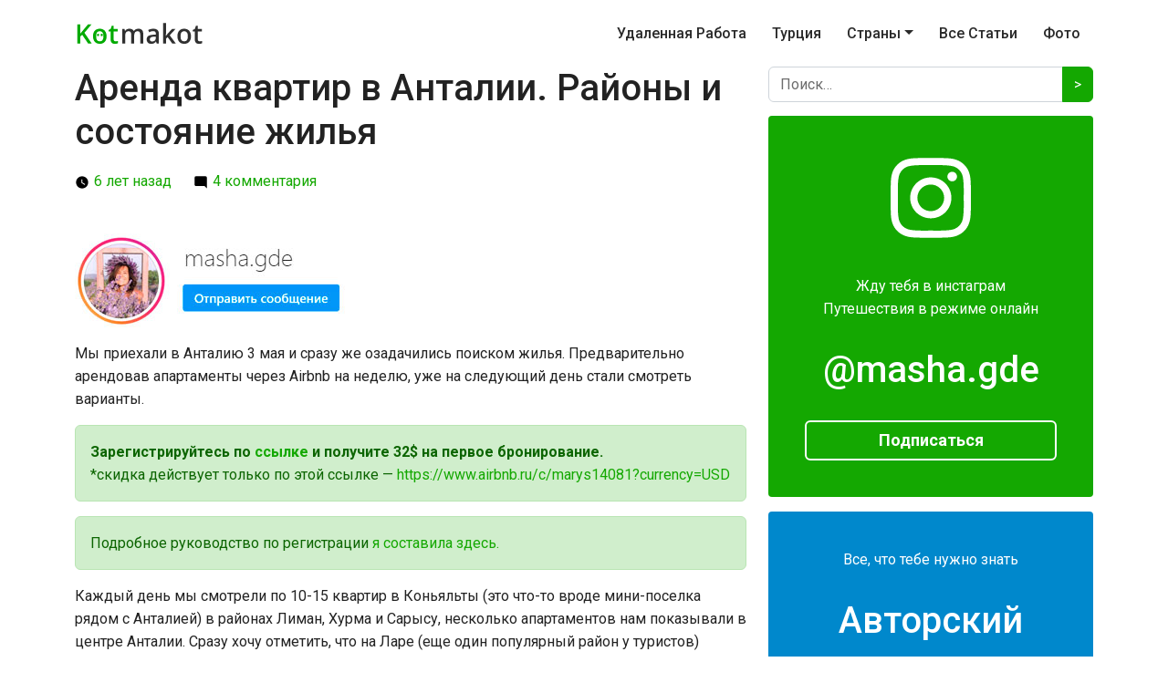

--- FILE ---
content_type: text/html; charset=UTF-8
request_url: https://kotmakot.ru/arenda-kvartir-v-antalii-rajony-i-sostoyanie-zhilya/
body_size: 24129
content:
<!doctype html>
<html lang="ru-RU">
<head>
    <!-- Google Tag Manager -->
    <script>(function(w,d,s,l,i){w[l]=w[l]||[];w[l].push({'gtm.start':
    new Date().getTime(),event:'gtm.js'});var f=d.getElementsByTagName(s)[0],
    j=d.createElement(s),dl=l!='dataLayer'?'&l='+l:'';j.async=true;j.src=
    'https://www.googletagmanager.com/gtm.js?id='+i+dl;f.parentNode.insertBefore(j,f);
    })(window,document,'script','dataLayer','GTM-W6TPHPS');</script>
    <!-- End Google Tag Manager -->
	<meta charset="UTF-8" />
    <meta name="viewport" content="width=device-width, initial-scale=1, shrink-to-fit=no">
    <link rel="shortcut icon" href="https://kotmakot.ru/wp-content/themes/mideal/img/favicon.ico" type="image/ico"/>

	<meta name='robots' content='index, follow, max-image-preview:large, max-snippet:-1, max-video-preview:-1' />

	<!-- This site is optimized with the Yoast SEO plugin v21.2 - https://yoast.com/wordpress/plugins/seo/ -->
	<title>Аренда квартир в Анталии. Районы и состояние жилья | Блог о путешествии с котом по миру. Удаленная работа</title>
	<link rel="canonical" href="https://kotmakot.ru/arenda-kvartir-v-antalii-rajony-i-sostoyanie-zhilya/" />
	<meta property="og:locale" content="ru_RU" />
	<meta property="og:type" content="article" />
	<meta property="og:title" content="Аренда квартир в Анталии. Районы и состояние жилья | Блог о путешествии с котом по миру. Удаленная работа" />
	<meta property="og:description" content="Мы приехали в Анталию 3 мая и сразу же озадачились поиском жилья. Предварительно арендовав апартаменты через Airbnb на неделю, уже на следующий день стали смотреть варианты. Зарегистрируйтесь по ссылке и получите 32$ на первое бронирование. *скидка действует только по этой ссылке &#8212; https://www.airbnb.ru/c/marys14081?currency=USD Подробное руководство по регистрации я составила здесь. Каждый день мы смотрели по 10-15 [&hellip;]" />
	<meta property="og:url" content="https://kotmakot.ru/arenda-kvartir-v-antalii-rajony-i-sostoyanie-zhilya/" />
	<meta property="og:site_name" content="Блог о путешествии с котом по миру. Удаленная работа" />
	<meta property="article:published_time" content="2019-06-05T08:35:47+00:00" />
	<meta property="article:modified_time" content="2020-06-15T17:10:23+00:00" />
	<meta property="og:image" content="https://kotmakot.ru/wp-content/uploads/2019/05/MGPD2909.jpg" />
	<meta property="og:image:width" content="1600" />
	<meta property="og:image:height" content="1200" />
	<meta property="og:image:type" content="image/jpeg" />
	<meta name="author" content="Mary" />
	<meta name="twitter:card" content="summary_large_image" />
	<meta name="twitter:creator" content="@KotMakot" />
	<meta name="twitter:site" content="@KotMakot" />
	<meta name="twitter:label1" content="Написано автором" />
	<meta name="twitter:data1" content="Mary" />
	<script type="application/ld+json" class="yoast-schema-graph">{"@context":"https://schema.org","@graph":[{"@type":"Article","@id":"https://kotmakot.ru/arenda-kvartir-v-antalii-rajony-i-sostoyanie-zhilya/#article","isPartOf":{"@id":"https://kotmakot.ru/arenda-kvartir-v-antalii-rajony-i-sostoyanie-zhilya/"},"author":{"name":"Mary","@id":"https://kotmakot.ru/#/schema/person/c8457563a983b2cae50506d4aeda08d3"},"headline":"Аренда квартир в Анталии. Районы и состояние жилья","datePublished":"2019-06-05T08:35:47+00:00","dateModified":"2020-06-15T17:10:23+00:00","mainEntityOfPage":{"@id":"https://kotmakot.ru/arenda-kvartir-v-antalii-rajony-i-sostoyanie-zhilya/"},"wordCount":985,"commentCount":4,"publisher":{"@id":"https://kotmakot.ru/#/schema/person/c8457563a983b2cae50506d4aeda08d3"},"image":{"@id":"https://kotmakot.ru/arenda-kvartir-v-antalii-rajony-i-sostoyanie-zhilya/#primaryimage"},"thumbnailUrl":"https://kotmakot.ru/wp-content/uploads/2019/05/MGPD2909.jpg","keywords":["аренда анталия","жилье"],"articleSection":["Кругосветка","Турция"],"inLanguage":"ru-RU","potentialAction":[{"@type":"CommentAction","name":"Comment","target":["https://kotmakot.ru/arenda-kvartir-v-antalii-rajony-i-sostoyanie-zhilya/#respond"]}]},{"@type":"WebPage","@id":"https://kotmakot.ru/arenda-kvartir-v-antalii-rajony-i-sostoyanie-zhilya/","url":"https://kotmakot.ru/arenda-kvartir-v-antalii-rajony-i-sostoyanie-zhilya/","name":"Аренда квартир в Анталии. Районы и состояние жилья | Блог о путешествии с котом по миру. Удаленная работа","isPartOf":{"@id":"https://kotmakot.ru/#website"},"primaryImageOfPage":{"@id":"https://kotmakot.ru/arenda-kvartir-v-antalii-rajony-i-sostoyanie-zhilya/#primaryimage"},"image":{"@id":"https://kotmakot.ru/arenda-kvartir-v-antalii-rajony-i-sostoyanie-zhilya/#primaryimage"},"thumbnailUrl":"https://kotmakot.ru/wp-content/uploads/2019/05/MGPD2909.jpg","datePublished":"2019-06-05T08:35:47+00:00","dateModified":"2020-06-15T17:10:23+00:00","breadcrumb":{"@id":"https://kotmakot.ru/arenda-kvartir-v-antalii-rajony-i-sostoyanie-zhilya/#breadcrumb"},"inLanguage":"ru-RU","potentialAction":[{"@type":"ReadAction","target":["https://kotmakot.ru/arenda-kvartir-v-antalii-rajony-i-sostoyanie-zhilya/"]}]},{"@type":"ImageObject","inLanguage":"ru-RU","@id":"https://kotmakot.ru/arenda-kvartir-v-antalii-rajony-i-sostoyanie-zhilya/#primaryimage","url":"https://kotmakot.ru/wp-content/uploads/2019/05/MGPD2909.jpg","contentUrl":"https://kotmakot.ru/wp-content/uploads/2019/05/MGPD2909.jpg","width":1600,"height":1200,"caption":"аренда квартиры анталия"},{"@type":"BreadcrumbList","@id":"https://kotmakot.ru/arenda-kvartir-v-antalii-rajony-i-sostoyanie-zhilya/#breadcrumb","itemListElement":[{"@type":"ListItem","position":1,"name":"Главная","item":"https://kotmakot.ru/"},{"@type":"ListItem","position":2,"name":"Блог","item":"https://kotmakot.ru/blog/"},{"@type":"ListItem","position":3,"name":"Аренда квартир в Анталии. Районы и состояние жилья"}]},{"@type":"WebSite","@id":"https://kotmakot.ru/#website","url":"https://kotmakot.ru/","name":"Блог о путешествии с котом по миру. Удаленная работа","description":"Блог о самостоятельном путешествие за границей и не только","publisher":{"@id":"https://kotmakot.ru/#/schema/person/c8457563a983b2cae50506d4aeda08d3"},"potentialAction":[{"@type":"SearchAction","target":{"@type":"EntryPoint","urlTemplate":"https://kotmakot.ru/?s={search_term_string}"},"query-input":"required name=search_term_string"}],"inLanguage":"ru-RU"},{"@type":["Person","Organization"],"@id":"https://kotmakot.ru/#/schema/person/c8457563a983b2cae50506d4aeda08d3","name":"Mary","image":{"@type":"ImageObject","inLanguage":"ru-RU","@id":"https://kotmakot.ru/#/schema/person/image/","url":"https://secure.gravatar.com/avatar/563817c840883c6831c6f562464f3687?s=96&d=mm&r=g","contentUrl":"https://secure.gravatar.com/avatar/563817c840883c6831c6f562464f3687?s=96&d=mm&r=g","caption":"Mary"},"logo":{"@id":"https://kotmakot.ru/#/schema/person/image/"},"sameAs":["https://kotmakot.ru"]}]}</script>
	<!-- / Yoast SEO plugin. -->


<link rel='dns-prefetch' href='//kotmakot.ru' />
<link rel='dns-prefetch' href='//www.google.com' />
<link rel="alternate" type="application/rss+xml" title="Блог о путешествии с котом по миру. Удаленная работа &raquo; Лента" href="https://kotmakot.ru/feed/" />
<link rel="alternate" type="application/rss+xml" title="Блог о путешествии с котом по миру. Удаленная работа &raquo; Лента комментариев" href="https://kotmakot.ru/comments/feed/" />
<link rel="alternate" type="application/rss+xml" title="Блог о путешествии с котом по миру. Удаленная работа &raquo; Лента комментариев к &laquo;Аренда квартир в Анталии. Районы и состояние жилья&raquo;" href="https://kotmakot.ru/arenda-kvartir-v-antalii-rajony-i-sostoyanie-zhilya/feed/" />
<script type="text/javascript">
window._wpemojiSettings = {"baseUrl":"https:\/\/s.w.org\/images\/core\/emoji\/14.0.0\/72x72\/","ext":".png","svgUrl":"https:\/\/s.w.org\/images\/core\/emoji\/14.0.0\/svg\/","svgExt":".svg","source":{"concatemoji":"https:\/\/kotmakot.ru\/wp-includes\/js\/wp-emoji-release.min.js?ver=6.3.7"}};
/*! This file is auto-generated */
!function(i,n){var o,s,e;function c(e){try{var t={supportTests:e,timestamp:(new Date).valueOf()};sessionStorage.setItem(o,JSON.stringify(t))}catch(e){}}function p(e,t,n){e.clearRect(0,0,e.canvas.width,e.canvas.height),e.fillText(t,0,0);var t=new Uint32Array(e.getImageData(0,0,e.canvas.width,e.canvas.height).data),r=(e.clearRect(0,0,e.canvas.width,e.canvas.height),e.fillText(n,0,0),new Uint32Array(e.getImageData(0,0,e.canvas.width,e.canvas.height).data));return t.every(function(e,t){return e===r[t]})}function u(e,t,n){switch(t){case"flag":return n(e,"\ud83c\udff3\ufe0f\u200d\u26a7\ufe0f","\ud83c\udff3\ufe0f\u200b\u26a7\ufe0f")?!1:!n(e,"\ud83c\uddfa\ud83c\uddf3","\ud83c\uddfa\u200b\ud83c\uddf3")&&!n(e,"\ud83c\udff4\udb40\udc67\udb40\udc62\udb40\udc65\udb40\udc6e\udb40\udc67\udb40\udc7f","\ud83c\udff4\u200b\udb40\udc67\u200b\udb40\udc62\u200b\udb40\udc65\u200b\udb40\udc6e\u200b\udb40\udc67\u200b\udb40\udc7f");case"emoji":return!n(e,"\ud83e\udef1\ud83c\udffb\u200d\ud83e\udef2\ud83c\udfff","\ud83e\udef1\ud83c\udffb\u200b\ud83e\udef2\ud83c\udfff")}return!1}function f(e,t,n){var r="undefined"!=typeof WorkerGlobalScope&&self instanceof WorkerGlobalScope?new OffscreenCanvas(300,150):i.createElement("canvas"),a=r.getContext("2d",{willReadFrequently:!0}),o=(a.textBaseline="top",a.font="600 32px Arial",{});return e.forEach(function(e){o[e]=t(a,e,n)}),o}function t(e){var t=i.createElement("script");t.src=e,t.defer=!0,i.head.appendChild(t)}"undefined"!=typeof Promise&&(o="wpEmojiSettingsSupports",s=["flag","emoji"],n.supports={everything:!0,everythingExceptFlag:!0},e=new Promise(function(e){i.addEventListener("DOMContentLoaded",e,{once:!0})}),new Promise(function(t){var n=function(){try{var e=JSON.parse(sessionStorage.getItem(o));if("object"==typeof e&&"number"==typeof e.timestamp&&(new Date).valueOf()<e.timestamp+604800&&"object"==typeof e.supportTests)return e.supportTests}catch(e){}return null}();if(!n){if("undefined"!=typeof Worker&&"undefined"!=typeof OffscreenCanvas&&"undefined"!=typeof URL&&URL.createObjectURL&&"undefined"!=typeof Blob)try{var e="postMessage("+f.toString()+"("+[JSON.stringify(s),u.toString(),p.toString()].join(",")+"));",r=new Blob([e],{type:"text/javascript"}),a=new Worker(URL.createObjectURL(r),{name:"wpTestEmojiSupports"});return void(a.onmessage=function(e){c(n=e.data),a.terminate(),t(n)})}catch(e){}c(n=f(s,u,p))}t(n)}).then(function(e){for(var t in e)n.supports[t]=e[t],n.supports.everything=n.supports.everything&&n.supports[t],"flag"!==t&&(n.supports.everythingExceptFlag=n.supports.everythingExceptFlag&&n.supports[t]);n.supports.everythingExceptFlag=n.supports.everythingExceptFlag&&!n.supports.flag,n.DOMReady=!1,n.readyCallback=function(){n.DOMReady=!0}}).then(function(){return e}).then(function(){var e;n.supports.everything||(n.readyCallback(),(e=n.source||{}).concatemoji?t(e.concatemoji):e.wpemoji&&e.twemoji&&(t(e.twemoji),t(e.wpemoji)))}))}((window,document),window._wpemojiSettings);
</script>
<style type="text/css">
img.wp-smiley,
img.emoji {
	display: inline !important;
	border: none !important;
	box-shadow: none !important;
	height: 1em !important;
	width: 1em !important;
	margin: 0 0.07em !important;
	vertical-align: -0.1em !important;
	background: none !important;
	padding: 0 !important;
}
</style>
	<link rel='stylesheet' id='sbi_styles-css' href='https://kotmakot.ru/wp-content/plugins/instagram-feed/css/sbi-styles.min.css?ver=6.1' type='text/css' media='all' />
<style id='classic-theme-styles-inline-css' type='text/css'>
/*! This file is auto-generated */
.wp-block-button__link{color:#fff;background-color:#32373c;border-radius:9999px;box-shadow:none;text-decoration:none;padding:calc(.667em + 2px) calc(1.333em + 2px);font-size:1.125em}.wp-block-file__button{background:#32373c;color:#fff;text-decoration:none}
</style>
<style id='global-styles-inline-css' type='text/css'>
body{--wp--preset--color--black: #000000;--wp--preset--color--cyan-bluish-gray: #abb8c3;--wp--preset--color--white: #ffffff;--wp--preset--color--pale-pink: #f78da7;--wp--preset--color--vivid-red: #cf2e2e;--wp--preset--color--luminous-vivid-orange: #ff6900;--wp--preset--color--luminous-vivid-amber: #fcb900;--wp--preset--color--light-green-cyan: #7bdcb5;--wp--preset--color--vivid-green-cyan: #00d084;--wp--preset--color--pale-cyan-blue: #8ed1fc;--wp--preset--color--vivid-cyan-blue: #0693e3;--wp--preset--color--vivid-purple: #9b51e0;--wp--preset--gradient--vivid-cyan-blue-to-vivid-purple: linear-gradient(135deg,rgba(6,147,227,1) 0%,rgb(155,81,224) 100%);--wp--preset--gradient--light-green-cyan-to-vivid-green-cyan: linear-gradient(135deg,rgb(122,220,180) 0%,rgb(0,208,130) 100%);--wp--preset--gradient--luminous-vivid-amber-to-luminous-vivid-orange: linear-gradient(135deg,rgba(252,185,0,1) 0%,rgba(255,105,0,1) 100%);--wp--preset--gradient--luminous-vivid-orange-to-vivid-red: linear-gradient(135deg,rgba(255,105,0,1) 0%,rgb(207,46,46) 100%);--wp--preset--gradient--very-light-gray-to-cyan-bluish-gray: linear-gradient(135deg,rgb(238,238,238) 0%,rgb(169,184,195) 100%);--wp--preset--gradient--cool-to-warm-spectrum: linear-gradient(135deg,rgb(74,234,220) 0%,rgb(151,120,209) 20%,rgb(207,42,186) 40%,rgb(238,44,130) 60%,rgb(251,105,98) 80%,rgb(254,248,76) 100%);--wp--preset--gradient--blush-light-purple: linear-gradient(135deg,rgb(255,206,236) 0%,rgb(152,150,240) 100%);--wp--preset--gradient--blush-bordeaux: linear-gradient(135deg,rgb(254,205,165) 0%,rgb(254,45,45) 50%,rgb(107,0,62) 100%);--wp--preset--gradient--luminous-dusk: linear-gradient(135deg,rgb(255,203,112) 0%,rgb(199,81,192) 50%,rgb(65,88,208) 100%);--wp--preset--gradient--pale-ocean: linear-gradient(135deg,rgb(255,245,203) 0%,rgb(182,227,212) 50%,rgb(51,167,181) 100%);--wp--preset--gradient--electric-grass: linear-gradient(135deg,rgb(202,248,128) 0%,rgb(113,206,126) 100%);--wp--preset--gradient--midnight: linear-gradient(135deg,rgb(2,3,129) 0%,rgb(40,116,252) 100%);--wp--preset--font-size--small: 13px;--wp--preset--font-size--medium: 20px;--wp--preset--font-size--large: 36px;--wp--preset--font-size--x-large: 42px;--wp--preset--spacing--20: 0.44rem;--wp--preset--spacing--30: 0.67rem;--wp--preset--spacing--40: 1rem;--wp--preset--spacing--50: 1.5rem;--wp--preset--spacing--60: 2.25rem;--wp--preset--spacing--70: 3.38rem;--wp--preset--spacing--80: 5.06rem;--wp--preset--shadow--natural: 6px 6px 9px rgba(0, 0, 0, 0.2);--wp--preset--shadow--deep: 12px 12px 50px rgba(0, 0, 0, 0.4);--wp--preset--shadow--sharp: 6px 6px 0px rgba(0, 0, 0, 0.2);--wp--preset--shadow--outlined: 6px 6px 0px -3px rgba(255, 255, 255, 1), 6px 6px rgba(0, 0, 0, 1);--wp--preset--shadow--crisp: 6px 6px 0px rgba(0, 0, 0, 1);}:where(.is-layout-flex){gap: 0.5em;}:where(.is-layout-grid){gap: 0.5em;}body .is-layout-flow > .alignleft{float: left;margin-inline-start: 0;margin-inline-end: 2em;}body .is-layout-flow > .alignright{float: right;margin-inline-start: 2em;margin-inline-end: 0;}body .is-layout-flow > .aligncenter{margin-left: auto !important;margin-right: auto !important;}body .is-layout-constrained > .alignleft{float: left;margin-inline-start: 0;margin-inline-end: 2em;}body .is-layout-constrained > .alignright{float: right;margin-inline-start: 2em;margin-inline-end: 0;}body .is-layout-constrained > .aligncenter{margin-left: auto !important;margin-right: auto !important;}body .is-layout-constrained > :where(:not(.alignleft):not(.alignright):not(.alignfull)){max-width: var(--wp--style--global--content-size);margin-left: auto !important;margin-right: auto !important;}body .is-layout-constrained > .alignwide{max-width: var(--wp--style--global--wide-size);}body .is-layout-flex{display: flex;}body .is-layout-flex{flex-wrap: wrap;align-items: center;}body .is-layout-flex > *{margin: 0;}body .is-layout-grid{display: grid;}body .is-layout-grid > *{margin: 0;}:where(.wp-block-columns.is-layout-flex){gap: 2em;}:where(.wp-block-columns.is-layout-grid){gap: 2em;}:where(.wp-block-post-template.is-layout-flex){gap: 1.25em;}:where(.wp-block-post-template.is-layout-grid){gap: 1.25em;}.has-black-color{color: var(--wp--preset--color--black) !important;}.has-cyan-bluish-gray-color{color: var(--wp--preset--color--cyan-bluish-gray) !important;}.has-white-color{color: var(--wp--preset--color--white) !important;}.has-pale-pink-color{color: var(--wp--preset--color--pale-pink) !important;}.has-vivid-red-color{color: var(--wp--preset--color--vivid-red) !important;}.has-luminous-vivid-orange-color{color: var(--wp--preset--color--luminous-vivid-orange) !important;}.has-luminous-vivid-amber-color{color: var(--wp--preset--color--luminous-vivid-amber) !important;}.has-light-green-cyan-color{color: var(--wp--preset--color--light-green-cyan) !important;}.has-vivid-green-cyan-color{color: var(--wp--preset--color--vivid-green-cyan) !important;}.has-pale-cyan-blue-color{color: var(--wp--preset--color--pale-cyan-blue) !important;}.has-vivid-cyan-blue-color{color: var(--wp--preset--color--vivid-cyan-blue) !important;}.has-vivid-purple-color{color: var(--wp--preset--color--vivid-purple) !important;}.has-black-background-color{background-color: var(--wp--preset--color--black) !important;}.has-cyan-bluish-gray-background-color{background-color: var(--wp--preset--color--cyan-bluish-gray) !important;}.has-white-background-color{background-color: var(--wp--preset--color--white) !important;}.has-pale-pink-background-color{background-color: var(--wp--preset--color--pale-pink) !important;}.has-vivid-red-background-color{background-color: var(--wp--preset--color--vivid-red) !important;}.has-luminous-vivid-orange-background-color{background-color: var(--wp--preset--color--luminous-vivid-orange) !important;}.has-luminous-vivid-amber-background-color{background-color: var(--wp--preset--color--luminous-vivid-amber) !important;}.has-light-green-cyan-background-color{background-color: var(--wp--preset--color--light-green-cyan) !important;}.has-vivid-green-cyan-background-color{background-color: var(--wp--preset--color--vivid-green-cyan) !important;}.has-pale-cyan-blue-background-color{background-color: var(--wp--preset--color--pale-cyan-blue) !important;}.has-vivid-cyan-blue-background-color{background-color: var(--wp--preset--color--vivid-cyan-blue) !important;}.has-vivid-purple-background-color{background-color: var(--wp--preset--color--vivid-purple) !important;}.has-black-border-color{border-color: var(--wp--preset--color--black) !important;}.has-cyan-bluish-gray-border-color{border-color: var(--wp--preset--color--cyan-bluish-gray) !important;}.has-white-border-color{border-color: var(--wp--preset--color--white) !important;}.has-pale-pink-border-color{border-color: var(--wp--preset--color--pale-pink) !important;}.has-vivid-red-border-color{border-color: var(--wp--preset--color--vivid-red) !important;}.has-luminous-vivid-orange-border-color{border-color: var(--wp--preset--color--luminous-vivid-orange) !important;}.has-luminous-vivid-amber-border-color{border-color: var(--wp--preset--color--luminous-vivid-amber) !important;}.has-light-green-cyan-border-color{border-color: var(--wp--preset--color--light-green-cyan) !important;}.has-vivid-green-cyan-border-color{border-color: var(--wp--preset--color--vivid-green-cyan) !important;}.has-pale-cyan-blue-border-color{border-color: var(--wp--preset--color--pale-cyan-blue) !important;}.has-vivid-cyan-blue-border-color{border-color: var(--wp--preset--color--vivid-cyan-blue) !important;}.has-vivid-purple-border-color{border-color: var(--wp--preset--color--vivid-purple) !important;}.has-vivid-cyan-blue-to-vivid-purple-gradient-background{background: var(--wp--preset--gradient--vivid-cyan-blue-to-vivid-purple) !important;}.has-light-green-cyan-to-vivid-green-cyan-gradient-background{background: var(--wp--preset--gradient--light-green-cyan-to-vivid-green-cyan) !important;}.has-luminous-vivid-amber-to-luminous-vivid-orange-gradient-background{background: var(--wp--preset--gradient--luminous-vivid-amber-to-luminous-vivid-orange) !important;}.has-luminous-vivid-orange-to-vivid-red-gradient-background{background: var(--wp--preset--gradient--luminous-vivid-orange-to-vivid-red) !important;}.has-very-light-gray-to-cyan-bluish-gray-gradient-background{background: var(--wp--preset--gradient--very-light-gray-to-cyan-bluish-gray) !important;}.has-cool-to-warm-spectrum-gradient-background{background: var(--wp--preset--gradient--cool-to-warm-spectrum) !important;}.has-blush-light-purple-gradient-background{background: var(--wp--preset--gradient--blush-light-purple) !important;}.has-blush-bordeaux-gradient-background{background: var(--wp--preset--gradient--blush-bordeaux) !important;}.has-luminous-dusk-gradient-background{background: var(--wp--preset--gradient--luminous-dusk) !important;}.has-pale-ocean-gradient-background{background: var(--wp--preset--gradient--pale-ocean) !important;}.has-electric-grass-gradient-background{background: var(--wp--preset--gradient--electric-grass) !important;}.has-midnight-gradient-background{background: var(--wp--preset--gradient--midnight) !important;}.has-small-font-size{font-size: var(--wp--preset--font-size--small) !important;}.has-medium-font-size{font-size: var(--wp--preset--font-size--medium) !important;}.has-large-font-size{font-size: var(--wp--preset--font-size--large) !important;}.has-x-large-font-size{font-size: var(--wp--preset--font-size--x-large) !important;}
.wp-block-navigation a:where(:not(.wp-element-button)){color: inherit;}
:where(.wp-block-post-template.is-layout-flex){gap: 1.25em;}:where(.wp-block-post-template.is-layout-grid){gap: 1.25em;}
:where(.wp-block-columns.is-layout-flex){gap: 2em;}:where(.wp-block-columns.is-layout-grid){gap: 2em;}
.wp-block-pullquote{font-size: 1.5em;line-height: 1.6;}
</style>
<link rel='stylesheet' id='mideal-style-css' href='https://kotmakot.ru/wp-content/themes/mideal/style.css?ver=1.0' type='text/css' media='all' />
<link rel="https://api.w.org/" href="https://kotmakot.ru/wp-json/" /><link rel="alternate" type="application/json" href="https://kotmakot.ru/wp-json/wp/v2/posts/4544" /><link rel="EditURI" type="application/rsd+xml" title="RSD" href="https://kotmakot.ru/xmlrpc.php?rsd" />
<meta name="generator" content="WordPress 6.3.7" />
<link rel='shortlink' href='https://kotmakot.ru/?p=4544' />
<link rel="alternate" type="application/json+oembed" href="https://kotmakot.ru/wp-json/oembed/1.0/embed?url=https%3A%2F%2Fkotmakot.ru%2Farenda-kvartir-v-antalii-rajony-i-sostoyanie-zhilya%2F" />
<link rel="alternate" type="text/xml+oembed" href="https://kotmakot.ru/wp-json/oembed/1.0/embed?url=https%3A%2F%2Fkotmakot.ru%2Farenda-kvartir-v-antalii-rajony-i-sostoyanie-zhilya%2F&#038;format=xml" />
<link rel="pingback" href="https://kotmakot.ru/xmlrpc.php"></head>

<body class="post-template-default single single-post postid-4544 single-format-standard singular image-filters-enabled">
<!-- Google Tag Manager (noscript) -->
    <noscript><iframe src="https://www.googletagmanager.com/ns.html?id=GTM-W6TPHPS"
    height="0" width="0" style="display:none;visibility:hidden"></iframe></noscript>
    <!-- End Google Tag Manager (noscript) -->
    <header class="header">
        <nav class="navbar navbar-expand-lg navbar-light">
            <div class="container">
                <a class="navbar-brand custom-logo-link" href="/">
                    <img width="150" height="26" src="https://kotmakot.ru/wp-content/themes/mideal/img/logo-header.png" alt="Кот Макот">
                </a>
                <button class="navbar-toggler" type="button" data-bs-toggle="collapse" data-bs-target="#app-navbar-collapse" aria-controls="app-navbar-collapse" aria-expanded="false" aria-label="Toggle navigation">
                    <span class="navbar-toggler-icon"></span>
                </button>
                <!-- Right Side Of Navbar -->
                    <div id="app-navbar-collapse" class="collapse navbar-collapse"><ul id="menu-primary" class="navbar-nav ms-auto" itemscope itemtype="http://www.schema.org/SiteNavigationElement"><li  id="menu-item-5477" class="menu-item menu-item-type-taxonomy menu-item-object-category menu-item-5477 nav-item"><a title="Удаленная работа. Как работать удаленно с нуля без онлайн школ &#8212; руководство " itemprop="url" href="https://kotmakot.ru/category/frilans/" class="nav-link"><span itemprop="name">Удаленная работа</span></a></li>
<li  id="menu-item-5223" class="menu-item menu-item-type-taxonomy menu-item-object-category current-post-ancestor current-menu-parent current-post-parent active menu-item-5223 nav-item"><a title="Все о Турции. Самые полезные статьи о переезде в Турцию" itemprop="url" href="https://kotmakot.ru/category/turtsiya/" class="nav-link"><span itemprop="name">Турция</span></a></li>
<li  id="menu-item-3052" class="menu-item menu-item-type-post_type menu-item-object-page current_page_parent menu-item-has-children dropdown menu-item-3052 nav-item"><a href="#" aria-expanded="false" class="dropdown-toggle nav-link" id="menu-item-dropdown-3052" data-bs-toggle="dropdown"><span itemprop="name">Страны</span></a>
<ul class="dropdown-menu" aria-labelledby="menu-item-dropdown-3052">
	<li  id="menu-item-3344" class="menu-item menu-item-type-taxonomy menu-item-object-category dropdown menu-item-3344 nav-item"><a itemprop="url" href="https://kotmakot.ru/category/philippine/" class="dropdown-item"><span itemprop="name">Филиппины</span></a></li>
	<li  id="menu-item-3062" class="menu-item menu-item-type-taxonomy menu-item-object-category dropdown menu-item-3062 nav-item"><a itemprop="url" href="https://kotmakot.ru/category/thailand/" class="dropdown-item"><span itemprop="name">Таиланд</span></a></li>
	<li  id="menu-item-3065" class="menu-item menu-item-type-taxonomy menu-item-object-category dropdown menu-item-3065 nav-item"><a itemprop="url" href="https://kotmakot.ru/category/malaysia/" class="dropdown-item"><span itemprop="name">Малайзия</span></a></li>
	<li  id="menu-item-3073" class="menu-item menu-item-type-taxonomy menu-item-object-category dropdown menu-item-3073 nav-item"><a itemprop="url" href="https://kotmakot.ru/category/vetnam/" class="dropdown-item"><span itemprop="name">Вьетнам</span></a></li>
	<li  id="menu-item-3078" class="menu-item menu-item-type-taxonomy menu-item-object-category dropdown menu-item-3078 nav-item"><a itemprop="url" href="https://kotmakot.ru/category/cambodia/" class="dropdown-item"><span itemprop="name">Камбоджа</span></a></li>
</ul>
</li>
<li  id="menu-item-5025" class="menu-item menu-item-type-post_type menu-item-object-page current_page_parent menu-item-5025 nav-item"><a title="Все статьи в блоке kotmakot.ru" itemprop="url" href="https://kotmakot.ru/blog/" class="nav-link"><span itemprop="name">Все статьи</span></a></li>
<li  id="menu-item-3190" class="menu-item menu-item-type-post_type menu-item-object-page menu-item-3190 nav-item"><a itemprop="url" href="https://kotmakot.ru/photo/" class="nav-link"><span itemprop="name">Фото</span></a></li>
</ul></div>            </div>
        </nav>
        <div class="clearfix"></div>
    </header>


<main role="main">
<div class="container">
	<div class="row">
		<section id="primary" class="col-md-8">
			
<article id="post-4544" class="post-4544 post type-post status-publish format-standard has-post-thumbnail hentry category-krugosvetka category-turtsiya tag-arenda-antaliya tag-zhile entry">
	<header class="entry-header">
		
<h1 class="entry-title">Аренда квартир в Анталии. Районы и состояние жилья</h1>
<div class="entry-meta">
		<span class="posted-on"><svg class="svg-icon" width="16" height="16" aria-hidden="true" role="img" focusable="false" xmlns="http://www.w3.org/2000/svg" viewBox="0 0 24 24"><defs><path id="a" d="M0 0h24v24H0V0z"></path></defs><clipPath id="b"><use xlink:href="#a" overflow="visible"></use></clipPath><path clip-path="url(#b)" d="M12 2C6.5 2 2 6.5 2 12s4.5 10 10 10 10-4.5 10-10S17.5 2 12 2zm4.2 14.2L11 13V7h1.5v5.2l4.5 2.7-.8 1.3z"></path></svg><a href="https://kotmakot.ru/arenda-kvartir-v-antalii-rajony-i-sostoyanie-zhilya/" rel="bookmark"><time class="entry-date published updated" datetime="2020-06-15T21:10:23+04:00">6 лет назад</time></a></span>	<span class="comment-count">
				<span class="comments-link"><svg class="svg-icon" width="16" height="16" aria-hidden="true" role="img" focusable="false" viewBox="0 0 24 24" version="1.1" xmlns="http://www.w3.org/2000/svg" xmlns:xlink="http://www.w3.org/1999/xlink"><path d="M21.99 4c0-1.1-.89-2-1.99-2H4c-1.1 0-2 .9-2 2v12c0 1.1.9 2 2 2h14l4 4-.01-18z"></path><path d="M0 0h24v24H0z" fill="none"></path></svg><a href="https://kotmakot.ru/arenda-kvartir-v-antalii-rajony-i-sostoyanie-zhilya/#comments">4 комментария<span class="screen-reader-text"> к записи Аренда квартир в Анталии. Районы и состояние жилья</span></a></span>	</span>
	</div><!-- .meta-info -->
	</header>
	<div id="block-3" class="widget widget_block"><div>
	<a target="_blank" rel="nofollow" href="https://www.instagram.com/masha.gde/"><br>
<img decoding="async" loading="lazy" data-src="https://kotmakot.ru/wp-content/uploads/2021/04/insta-2.jpg" width="317" height="103" class="lazy" alt="instagram" src="[data-uri]"><br>
		</a><p></p>
</div></div>	<div class="entry-content">
		<p>Мы приехали в Анталию 3 мая и сразу же озадачились поиском жилья. Предварительно арендовав апартаменты через Airbnb на неделю, уже на следующий день стали смотреть варианты.</p>
<div class="alert alert-success"><strong>Зарегистрируйтесь по <a href="https://www.airbnb.ru/c/6a8eb9?currency=USD&amp;referral_share_id=82d9f8ba-9a79-4c1c-b4f0-90ae2c9f8aab">ссылке</a> и получите 32$ на первое бронирование.</strong><br />
*скидка действует только по этой ссылке &#8212; <a href="https://www.airbnb.ru/c/marys14081?currency=USD">https://www.airbnb.ru/c/marys14081?currency=USD</a></div>
<div class="alert alert-success">Подробное руководство по регистрации <a href="http://kotmakot.ru/kupon-na-skidku-airbnb-rukovodstvo-po-registratsii/">я составила здесь.</a></div>
<p>Каждый день мы смотрели по 10-15 квартир в Коньяльты (это что-то вроде мини-поселка рядом с Анталией) в районах Лиман, Хурма и Сарысу, несколько апартаментов нам показывали в центре Анталии. Сразу хочу отметить, что на Ларе (еще один популярный район у туристов) жилье мы не рассматривали.</p>
<p>Почему именно там? Во-первых нам тут больше понравилось, а во-вторых, отсюда ближе ехать в Кемер (40 минут на машине). До центра Анатлии на машине 20 минут. Ходит общественный транспорт (автобусы, маршрутки).</p>
<p>Как арендовать квартиру в Анталии я расскажу в следующей статье. А сейчас хочу вкратце обрисовать ситуацию с жильем в целом.</p>
<h2>Ситуация с жильем в Анталии</h2>
<p>Хурма, Лиман, Сарысу &#8212; туристические районы, которые облюбовали русские. Здесь чистейшее море (кстати, знали, что Анталия входит в лидеры стран по голубым флагам?)</p>
<div class="alert alert-success"><strong>&#171;Голубой флаг&#187; – это  награда, которую ежегодно получают пляжи за соответствие 33 критериям, определяемым международным Фондом экологического образования (FEE). Главные из них –территория, информация, чистота воды и безопасность для всей экосистемы.</strong></div>
<p><a href="http://kotmakot.ru/wp-content/uploads/2019/05/IMG_7052.jpg"><img decoding="async" fetchpriority="high"   alt="Пляж Анатлия Коньялты 2019" width="1500" height="1125" data-src="http://kotmakot.ru/wp-content/uploads/2019/05/IMG_7052.jpg" class="alignnone size-full wp-image-4548 lazy" src="[data-uri]" srcset="https://kotmakot.ru/wp-content/uploads/2019/05/IMG_7052.jpg 1500w, https://kotmakot.ru/wp-content/uploads/2019/05/IMG_7052-550x413.jpg 550w, https://kotmakot.ru/wp-content/uploads/2019/05/IMG_7052-768x576.jpg 768w" sizes="(max-width: 1500px) 100vw, 1500px" /><noscript><img decoding="async" class="alignnone size-full wp-image-4548" src="http://kotmakot.ru/wp-content/uploads/2019/05/IMG_7052.jpg" alt="Пляж Анатлия Коньялты 2019" width="1500" height="1125" srcset="https://kotmakot.ru/wp-content/uploads/2019/05/IMG_7052.jpg 1500w, https://kotmakot.ru/wp-content/uploads/2019/05/IMG_7052-550x413.jpg 550w, https://kotmakot.ru/wp-content/uploads/2019/05/IMG_7052-768x576.jpg 768w" sizes="(max-width: 1500px) 100vw, 1500px" /></noscript></a></p>
<p>Мы искали квартиру 1+1 или 2+1 с просторным залом и кухней. Расстояние до моря было не важно, потому что у нас своя машина. Приоритетным было качество жилья: новый дом, хорошая мебель, хороший ремонт и бассейн. И тут неожиданно возникла сложность&#8230;</p>
<h2>Комплексы Сите в Анталии</h2>
<p>Сите &#8212; это комплекс домов с бассейном, охраной, иногда тренажерным залом и подземным паркингом. Все побережье уже давно застроили, и сейчас Анталия медленно, но верно расширяется в сторону Кемера.</p>
<p>Выглядит это вот так:</p>
<p><a href="http://kotmakot.ru/wp-content/uploads/2019/05/MGPD2909.jpg"><img decoding="async"   alt="аренда квартиры анталия" width="1600" height="1200" data-src="http://kotmakot.ru/wp-content/uploads/2019/05/MGPD2909.jpg" class="alignnone size-full wp-image-4553 lazy" src="[data-uri]" srcset="https://kotmakot.ru/wp-content/uploads/2019/05/MGPD2909.jpg 1600w, https://kotmakot.ru/wp-content/uploads/2019/05/MGPD2909-550x413.jpg 550w, https://kotmakot.ru/wp-content/uploads/2019/05/MGPD2909-768x576.jpg 768w, https://kotmakot.ru/wp-content/uploads/2019/05/MGPD2909-1568x1176.jpg 1568w" sizes="(max-width: 1600px) 100vw, 1600px" /><noscript><img decoding="async" loading="lazy" class="alignnone size-full wp-image-4553" src="http://kotmakot.ru/wp-content/uploads/2019/05/MGPD2909.jpg" alt="аренда квартиры анталия" width="1600" height="1200" srcset="https://kotmakot.ru/wp-content/uploads/2019/05/MGPD2909.jpg 1600w, https://kotmakot.ru/wp-content/uploads/2019/05/MGPD2909-550x413.jpg 550w, https://kotmakot.ru/wp-content/uploads/2019/05/MGPD2909-768x576.jpg 768w, https://kotmakot.ru/wp-content/uploads/2019/05/MGPD2909-1568x1176.jpg 1568w" sizes="(max-width: 1600px) 100vw, 1600px" /></noscript></a></p>
<p>Найти новое сите у побережья практически невозможно, а если таковые и имеются, то стоят они дорого (от 3000 лир за 1+1).</p>
<p><a href="http://kotmakot.ru/wp-content/uploads/2019/05/IMG_7062.jpg"><img decoding="async" loading="lazy"   alt="аренда квартиры в анталии на берегу моря" width="1500" height="1125" data-src="http://kotmakot.ru/wp-content/uploads/2019/05/IMG_7062.jpg" class="alignnone size-full wp-image-4549 lazy" src="[data-uri]" srcset="https://kotmakot.ru/wp-content/uploads/2019/05/IMG_7062.jpg 1500w, https://kotmakot.ru/wp-content/uploads/2019/05/IMG_7062-550x413.jpg 550w, https://kotmakot.ru/wp-content/uploads/2019/05/IMG_7062-768x576.jpg 768w" sizes="(max-width: 1500px) 100vw, 1500px" /><noscript><img decoding="async" loading="lazy" class="alignnone size-full wp-image-4549" src="http://kotmakot.ru/wp-content/uploads/2019/05/IMG_7062.jpg" alt="аренда квартиры в анталии на берегу моря" width="1500" height="1125" srcset="https://kotmakot.ru/wp-content/uploads/2019/05/IMG_7062.jpg 1500w, https://kotmakot.ru/wp-content/uploads/2019/05/IMG_7062-550x413.jpg 550w, https://kotmakot.ru/wp-content/uploads/2019/05/IMG_7062-768x576.jpg 768w" sizes="(max-width: 1500px) 100vw, 1500px" /></noscript></a></p>
<p><a href="http://kotmakot.ru/wp-content/uploads/2019/05/IMG_7046.jpg"><img decoding="async" loading="lazy"   alt="аренда квартиры в анталии на берегу моря" width="1500" height="1125" data-src="http://kotmakot.ru/wp-content/uploads/2019/05/IMG_7046.jpg" class="alignnone size-full wp-image-4550 lazy" src="[data-uri]" srcset="https://kotmakot.ru/wp-content/uploads/2019/05/IMG_7046.jpg 1500w, https://kotmakot.ru/wp-content/uploads/2019/05/IMG_7046-550x413.jpg 550w, https://kotmakot.ru/wp-content/uploads/2019/05/IMG_7046-768x576.jpg 768w" sizes="(max-width: 1500px) 100vw, 1500px" /><noscript><img decoding="async" loading="lazy" class="alignnone size-full wp-image-4550" src="http://kotmakot.ru/wp-content/uploads/2019/05/IMG_7046.jpg" alt="аренда квартиры в анталии на берегу моря" width="1500" height="1125" srcset="https://kotmakot.ru/wp-content/uploads/2019/05/IMG_7046.jpg 1500w, https://kotmakot.ru/wp-content/uploads/2019/05/IMG_7046-550x413.jpg 550w, https://kotmakot.ru/wp-content/uploads/2019/05/IMG_7046-768x576.jpg 768w" sizes="(max-width: 1500px) 100vw, 1500px" /></noscript></a></p>
<p><a href="http://kotmakot.ru/wp-content/uploads/2019/05/IMG_7044.jpg"><img decoding="async" loading="lazy"   alt="аренда квартиры в анталии на берегу моря" width="1500" height="1125" data-src="http://kotmakot.ru/wp-content/uploads/2019/05/IMG_7044.jpg" class="alignnone size-full wp-image-4551 lazy" src="[data-uri]" srcset="https://kotmakot.ru/wp-content/uploads/2019/05/IMG_7044.jpg 1500w, https://kotmakot.ru/wp-content/uploads/2019/05/IMG_7044-550x413.jpg 550w, https://kotmakot.ru/wp-content/uploads/2019/05/IMG_7044-768x576.jpg 768w" sizes="(max-width: 1500px) 100vw, 1500px" /><noscript><img decoding="async" loading="lazy" class="alignnone size-full wp-image-4551" src="http://kotmakot.ru/wp-content/uploads/2019/05/IMG_7044.jpg" alt="аренда квартиры в анталии на берегу моря" width="1500" height="1125" srcset="https://kotmakot.ru/wp-content/uploads/2019/05/IMG_7044.jpg 1500w, https://kotmakot.ru/wp-content/uploads/2019/05/IMG_7044-550x413.jpg 550w, https://kotmakot.ru/wp-content/uploads/2019/05/IMG_7044-768x576.jpg 768w" sizes="(max-width: 1500px) 100vw, 1500px" /></noscript></a></p>
<p>”Не Новое Сите” &#8212; это здания от 3 лет. На первый взгляд от них не ожидаешь подвоха: красивые дома, панорамный балконы&#8230; Но поверьте, выбрать приличную квартиру в доме от 3 лет сложно.</p>
<p><a href="http://kotmakot.ru/wp-content/uploads/2019/05/GAUC0681.jpg"><img decoding="async" loading="lazy"   alt="аренда квартиры в анталии " width="1600" height="1200" data-src="http://kotmakot.ru/wp-content/uploads/2019/05/GAUC0681.jpg" class="alignnone size-full wp-image-4552 lazy" src="[data-uri]" srcset="https://kotmakot.ru/wp-content/uploads/2019/05/GAUC0681.jpg 1600w, https://kotmakot.ru/wp-content/uploads/2019/05/GAUC0681-550x413.jpg 550w, https://kotmakot.ru/wp-content/uploads/2019/05/GAUC0681-768x576.jpg 768w, https://kotmakot.ru/wp-content/uploads/2019/05/GAUC0681-1568x1176.jpg 1568w" sizes="(max-width: 1600px) 100vw, 1600px" /><noscript><img decoding="async" loading="lazy" class="alignnone size-full wp-image-4552" src="http://kotmakot.ru/wp-content/uploads/2019/05/GAUC0681.jpg" alt="аренда квартиры в анталии " width="1600" height="1200" srcset="https://kotmakot.ru/wp-content/uploads/2019/05/GAUC0681.jpg 1600w, https://kotmakot.ru/wp-content/uploads/2019/05/GAUC0681-550x413.jpg 550w, https://kotmakot.ru/wp-content/uploads/2019/05/GAUC0681-768x576.jpg 768w, https://kotmakot.ru/wp-content/uploads/2019/05/GAUC0681-1568x1176.jpg 1568w" sizes="(max-width: 1600px) 100vw, 1600px" /></noscript></a></p>
<h2>Квартиры в Анталии. Состояние и проблемные места.</h2>
<p>Апартаменты в Сите от 3 лет выглядят… хм&#8230;плохо. Почему? Турки вам ответят, что во всем виноваты иранцы. Я с этим не согласна, но было бы невежливо не рассказать турецкую версию.</p>
<p>По их мнению, иранцы ужасно неорганизованные, живут в квартирах табором, пачкают стены грязными руками и портят мебель. И через год квартира, которая была в идеальном состоянии, превращается в среднестатистическую общагу. Что ж тут поделать?</p>
<p>Я не поддерживаю эту версию по 3 причинам:</p>
<ol>
<li>Ну не могу я поверить в такую нечистоплотность иранцев.</li>
<li>На днях случился пожар в одной из квартир. Причина: поссорилась турецкая парочка, кто-то их низ облил бензином кухню и поджег. В итоге осталось страшное пепелище и пострадали 2 соседние квартиры. А чтобы иранцы себе такое позволяли я не слышала.</li>
<li>Владельцы должны отвечать за качество жилья и его состояние после. Они, в конце концов, деньги получают. Но на деле…</li>
</ol>
<p>На деле не каждый владелец заказывает уборку, и я уже не говорю о том, чтобы побелить стены или купить новую мебель. Мы общались с десятками риэлторов и только 2 из них (турок и русский) обновляли апартаменты после прошлых жильцов.</p>
<p>Например, в нашей квартире, которую мы арендовали в Анатлии, уборки не было вообще. Это странно, потому что мы уже 6 лет путешествуем и снимаем жилье в разных странах. И вот такое отношение к квартирам видим впервые.</p>
<p>При чем тут возраст дома? Все элементарно: чем старше дом, тем больше туристов он видел на своем веку и тем хуже будет квартира.</p>
<p><a href="http://kotmakot.ru/wp-content/uploads/2019/05/OIEL0540.jpg"><img decoding="async" loading="lazy"   alt="аренда квартир Анталия" width="1600" height="1200" data-src="http://kotmakot.ru/wp-content/uploads/2019/05/OIEL0540.jpg" class="alignnone size-full wp-image-4558 lazy" src="[data-uri]" srcset="https://kotmakot.ru/wp-content/uploads/2019/05/OIEL0540.jpg 1600w, https://kotmakot.ru/wp-content/uploads/2019/05/OIEL0540-550x413.jpg 550w, https://kotmakot.ru/wp-content/uploads/2019/05/OIEL0540-768x576.jpg 768w, https://kotmakot.ru/wp-content/uploads/2019/05/OIEL0540-1568x1176.jpg 1568w" sizes="(max-width: 1600px) 100vw, 1600px" /><noscript><img decoding="async" loading="lazy" class="alignnone size-full wp-image-4558" src="http://kotmakot.ru/wp-content/uploads/2019/05/OIEL0540.jpg" alt="аренда квартир Анталия" width="1600" height="1200" srcset="https://kotmakot.ru/wp-content/uploads/2019/05/OIEL0540.jpg 1600w, https://kotmakot.ru/wp-content/uploads/2019/05/OIEL0540-550x413.jpg 550w, https://kotmakot.ru/wp-content/uploads/2019/05/OIEL0540-768x576.jpg 768w, https://kotmakot.ru/wp-content/uploads/2019/05/OIEL0540-1568x1176.jpg 1568w" sizes="(max-width: 1600px) 100vw, 1600px" /></noscript></a></p>
<p><a href="http://kotmakot.ru/wp-content/uploads/2019/05/2000-bez-bassejna_Moment.jpg"><img decoding="async" loading="lazy"   alt="аренда квартир Анталия" width="1920" height="1080" data-src="http://kotmakot.ru/wp-content/uploads/2019/05/2000-bez-bassejna_Moment.jpg" class="alignnone wp-image-4559 size-full lazy" src="[data-uri]" srcset="https://kotmakot.ru/wp-content/uploads/2019/05/2000-bez-bassejna_Moment.jpg 1920w, https://kotmakot.ru/wp-content/uploads/2019/05/2000-bez-bassejna_Moment-550x309.jpg 550w, https://kotmakot.ru/wp-content/uploads/2019/05/2000-bez-bassejna_Moment-768x432.jpg 768w, https://kotmakot.ru/wp-content/uploads/2019/05/2000-bez-bassejna_Moment-1568x882.jpg 1568w" sizes="(max-width: 1920px) 100vw, 1920px" /><noscript><img decoding="async" loading="lazy" class="alignnone wp-image-4559 size-full" src="http://kotmakot.ru/wp-content/uploads/2019/05/2000-bez-bassejna_Moment.jpg" alt="аренда квартир Анталия" width="1920" height="1080" srcset="https://kotmakot.ru/wp-content/uploads/2019/05/2000-bez-bassejna_Moment.jpg 1920w, https://kotmakot.ru/wp-content/uploads/2019/05/2000-bez-bassejna_Moment-550x309.jpg 550w, https://kotmakot.ru/wp-content/uploads/2019/05/2000-bez-bassejna_Moment-768x432.jpg 768w, https://kotmakot.ru/wp-content/uploads/2019/05/2000-bez-bassejna_Moment-1568x882.jpg 1568w" sizes="(max-width: 1920px) 100vw, 1920px" /></noscript></a></p>
<p><span style="font-size: 16px;">Еще одна причина некачественных апартаментов: многие специально покупают квартиры для сдачи. А потому не заморачиваются с качеством мебели: закупают на местных барахолках диваны и столы не первой свежести, которым, по-хорошему, на пенсию пора, а не в роли новинок выступать.</span></p>
<p><a href="http://kotmakot.ru/wp-content/uploads/2019/05/LVDS5538.jpg"><img decoding="async" loading="lazy"   alt="аренда квартир Анталия" width="1600" height="1200" data-src="http://kotmakot.ru/wp-content/uploads/2019/05/LVDS5538.jpg" class="alignnone size-full wp-image-4556 lazy" src="[data-uri]" srcset="https://kotmakot.ru/wp-content/uploads/2019/05/LVDS5538.jpg 1600w, https://kotmakot.ru/wp-content/uploads/2019/05/LVDS5538-550x413.jpg 550w, https://kotmakot.ru/wp-content/uploads/2019/05/LVDS5538-768x576.jpg 768w, https://kotmakot.ru/wp-content/uploads/2019/05/LVDS5538-1568x1176.jpg 1568w" sizes="(max-width: 1600px) 100vw, 1600px" /><noscript><img decoding="async" loading="lazy" class="alignnone size-full wp-image-4556" src="http://kotmakot.ru/wp-content/uploads/2019/05/LVDS5538.jpg" alt="аренда квартир Анталия" width="1600" height="1200" srcset="https://kotmakot.ru/wp-content/uploads/2019/05/LVDS5538.jpg 1600w, https://kotmakot.ru/wp-content/uploads/2019/05/LVDS5538-550x413.jpg 550w, https://kotmakot.ru/wp-content/uploads/2019/05/LVDS5538-768x576.jpg 768w, https://kotmakot.ru/wp-content/uploads/2019/05/LVDS5538-1568x1176.jpg 1568w" sizes="(max-width: 1600px) 100vw, 1600px" /></noscript></a></p>
<p><a href="http://kotmakot.ru/wp-content/uploads/2019/05/FWMP5049.jpg"><img decoding="async" loading="lazy"   alt="аренда квартир Анталия" width="1600" height="1200" data-src="http://kotmakot.ru/wp-content/uploads/2019/05/FWMP5049.jpg" class="alignnone size-full wp-image-4557 lazy" src="[data-uri]" srcset="https://kotmakot.ru/wp-content/uploads/2019/05/FWMP5049.jpg 1600w, https://kotmakot.ru/wp-content/uploads/2019/05/FWMP5049-550x413.jpg 550w, https://kotmakot.ru/wp-content/uploads/2019/05/FWMP5049-768x576.jpg 768w, https://kotmakot.ru/wp-content/uploads/2019/05/FWMP5049-1568x1176.jpg 1568w" sizes="(max-width: 1600px) 100vw, 1600px" /><noscript><img decoding="async" loading="lazy" class="alignnone size-full wp-image-4557" src="http://kotmakot.ru/wp-content/uploads/2019/05/FWMP5049.jpg" alt="аренда квартир Анталия" width="1600" height="1200" srcset="https://kotmakot.ru/wp-content/uploads/2019/05/FWMP5049.jpg 1600w, https://kotmakot.ru/wp-content/uploads/2019/05/FWMP5049-550x413.jpg 550w, https://kotmakot.ru/wp-content/uploads/2019/05/FWMP5049-768x576.jpg 768w, https://kotmakot.ru/wp-content/uploads/2019/05/FWMP5049-1568x1176.jpg 1568w" sizes="(max-width: 1600px) 100vw, 1600px" /></noscript></a></p>
<p>Конечно, в Анталии можно арендовать квартиру и в хорошем состоянии, причем цена не всегда будет отличаться от вариантов похуже.  Мы видели светлые, чистые квартиры за 2500 лир. И абсолютный ужас за эти же деньги.</p>
<div class="alert alert-success"><strong>Для сравнения: квартира выше (2+1) стоит 2500 лир.  А вот еще одна квартира за 2500 примерно в том же районе:</strong></div>
<p><a href="http://kotmakot.ru/wp-content/uploads/2019/05/PHOTO-2019-05-07-09-56-59.jpg"><img decoding="async" loading="lazy"   alt="" width="1600" height="1066" data-src="http://kotmakot.ru/wp-content/uploads/2019/05/PHOTO-2019-05-07-09-56-59.jpg" class="alignnone size-full wp-image-4563 lazy" src="[data-uri]" srcset="https://kotmakot.ru/wp-content/uploads/2019/05/PHOTO-2019-05-07-09-56-59.jpg 1600w, https://kotmakot.ru/wp-content/uploads/2019/05/PHOTO-2019-05-07-09-56-59-550x366.jpg 550w, https://kotmakot.ru/wp-content/uploads/2019/05/PHOTO-2019-05-07-09-56-59-768x512.jpg 768w, https://kotmakot.ru/wp-content/uploads/2019/05/PHOTO-2019-05-07-09-56-59-1568x1045.jpg 1568w" sizes="(max-width: 1600px) 100vw, 1600px" /><noscript><img decoding="async" loading="lazy" class="alignnone size-full wp-image-4563" src="http://kotmakot.ru/wp-content/uploads/2019/05/PHOTO-2019-05-07-09-56-59.jpg" alt="" width="1600" height="1066" srcset="https://kotmakot.ru/wp-content/uploads/2019/05/PHOTO-2019-05-07-09-56-59.jpg 1600w, https://kotmakot.ru/wp-content/uploads/2019/05/PHOTO-2019-05-07-09-56-59-550x366.jpg 550w, https://kotmakot.ru/wp-content/uploads/2019/05/PHOTO-2019-05-07-09-56-59-768x512.jpg 768w, https://kotmakot.ru/wp-content/uploads/2019/05/PHOTO-2019-05-07-09-56-59-1568x1045.jpg 1568w" sizes="(max-width: 1600px) 100vw, 1600px" /></noscript></a> <a href="http://kotmakot.ru/wp-content/uploads/2019/05/PHOTO-2019-05-07-09-56-58.jpg"><img decoding="async" loading="lazy"   alt="" width="1600" height="1066" data-src="http://kotmakot.ru/wp-content/uploads/2019/05/PHOTO-2019-05-07-09-56-58.jpg" class="alignnone size-full wp-image-4564 lazy" src="[data-uri]" srcset="https://kotmakot.ru/wp-content/uploads/2019/05/PHOTO-2019-05-07-09-56-58.jpg 1600w, https://kotmakot.ru/wp-content/uploads/2019/05/PHOTO-2019-05-07-09-56-58-550x366.jpg 550w, https://kotmakot.ru/wp-content/uploads/2019/05/PHOTO-2019-05-07-09-56-58-768x512.jpg 768w, https://kotmakot.ru/wp-content/uploads/2019/05/PHOTO-2019-05-07-09-56-58-1568x1045.jpg 1568w" sizes="(max-width: 1600px) 100vw, 1600px" /><noscript><img decoding="async" loading="lazy" class="alignnone size-full wp-image-4564" src="http://kotmakot.ru/wp-content/uploads/2019/05/PHOTO-2019-05-07-09-56-58.jpg" alt="" width="1600" height="1066" srcset="https://kotmakot.ru/wp-content/uploads/2019/05/PHOTO-2019-05-07-09-56-58.jpg 1600w, https://kotmakot.ru/wp-content/uploads/2019/05/PHOTO-2019-05-07-09-56-58-550x366.jpg 550w, https://kotmakot.ru/wp-content/uploads/2019/05/PHOTO-2019-05-07-09-56-58-768x512.jpg 768w, https://kotmakot.ru/wp-content/uploads/2019/05/PHOTO-2019-05-07-09-56-58-1568x1045.jpg 1568w" sizes="(max-width: 1600px) 100vw, 1600px" /></noscript></a></p>
<p>Уже совсем другой стиль, новая мебель и апартаменты кажутся достойнее.</p>
<h2>На что обратить внимание при аренде квартиры в Анатлии?</h2>
<ol>
<li>Стены (часто они грязные), особенно у кровати.</li>
<li>Качество мебели. Не знаю, как вы, но сидеть на бабушкином диване я не люблю.</li>
<li>Потолки. Иногда они обклеены обоями и эти обои отлетают.</li>
<li>Вообще, на обои посмотрите, чтобы вам не пришлось их подклеивать по углам.</li>
<li>Ванная комната: душ со шторкой (или душевая кабина в идеале).</li>
<li>Телевизор с USB. Сам телевизор мы, например, не смотрим, но скачать фильм и транслировать на большом экране &#8212; почему бы и нет?</li>
<li>Кондиционеры. Они должны быть относительно новые, а не как на фото выше. И работать. Серьезно, проверяйте!</li>
<li>Посуда и т.д.: проверяйте, что есть, чего нет. Иначе придется покупать, а это не всегда рентабельно.</li>
<li>Есть ли духовка? Вот тут интересный момент: духовки может и не быть, зато посудомойка будет в 100% случаев.</li>
</ol>
<p>Для меня абсолютно непонятно, как люди бронируют жилье заранее из России и других стран, если ни разу не видели его в лицо. На собственном опыте могу сказать, что то, что мне присылали риелторы на телефон и то, что я видела своими глазами &#8212; небо и земля!</p>
<p>Поэтому, если уж вы и решились на такой рискованный шаг, то попросите вашего риелтора снять ВИДЕО и пусть он запечатлит все проблемные места, которые я указала, по списку.</p>
<h2>Аренда квартир без мебели</h2>
<p>Очень популярная турецкая фишка &#8212; сдача пустых квартир. То есть будет, максимум, кухня, раковины, туалет и душевая кабина. А где мебель, спросите вы? Покупайте самостоятельно. А потом забирайте с собой, или продавайте на местной барахолке (приложение letgo называется, если что).</p>
<p>Такие квартиры стоят дешевле на 20-30%.</p>
<p>Арендовать квартиру в Анталии можно как самостоятельно, так и через риелторов. Но это уже совсем другая история, которую я вам расскажу в следующей статье.</p>
<p>_________________________________</p>
<h2>Как мы путешествуем по миру:</h2>
<p>Ищем дешевые билеты на <a href="http://www.aviasales.ru/?marker=244588">Aviasales</a></p>
<p>Бронируем квартиры на <a href="https://www.airbnb.ru/c/6a8eb9?currency=USD&amp;referral_share_id=82d9f8ba-9a79-4c1c-b4f0-90ae2c9f8aab">airbnb.com</a></p>
<h2>Мой блог в Инстаграм</h2>
<p><a href="https://www.instagram.com/masha.gde/">https://www.instagram.com/masha.gde/</a> &#8212; Подписывайтесь</p>
	</div><!-- .entry-content -->

	<footer class="entry-footer">
		<span class="posted-on"><svg class="svg-icon" width="16" height="16" aria-hidden="true" role="img" focusable="false" xmlns="http://www.w3.org/2000/svg" viewBox="0 0 24 24"><defs><path id="a" d="M0 0h24v24H0V0z"></path></defs><clipPath id="b"><use xlink:href="#a" overflow="visible"></use></clipPath><path clip-path="url(#b)" d="M12 2C6.5 2 2 6.5 2 12s4.5 10 10 10 10-4.5 10-10S17.5 2 12 2zm4.2 14.2L11 13V7h1.5v5.2l4.5 2.7-.8 1.3z"></path></svg><a href="https://kotmakot.ru/arenda-kvartir-v-antalii-rajony-i-sostoyanie-zhilya/" rel="bookmark"><time class="entry-date published updated" datetime="2020-06-15T21:10:23+04:00">6 лет назад</time></a></span><span class="cat-links"><svg class="svg-icon" width="16" height="16" aria-hidden="true" role="img" focusable="false" xmlns="http://www.w3.org/2000/svg" viewBox="0 0 24 24"><path d="M10 4H4c-1.1 0-1.99.9-1.99 2L2 18c0 1.1.9 2 2 2h16c1.1 0 2-.9 2-2V8c0-1.1-.9-2-2-2h-8l-2-2z"></path><path d="M0 0h24v24H0z" fill="none"></path></svg><span class="screen-reader-text">Posted in</span><a href="https://kotmakot.ru/category/krugosvetka/" rel="category tag">Кругосветка</a>, <a href="https://kotmakot.ru/category/turtsiya/" rel="category tag">Турция</a></span><span class="tags-links"><svg class="svg-icon" width="16" height="16" aria-hidden="true" role="img" focusable="false" xmlns="http://www.w3.org/2000/svg" viewBox="0 0 24 24"><path d="M21.41 11.58l-9-9C12.05 2.22 11.55 2 11 2H4c-1.1 0-2 .9-2 2v7c0 .55.22 1.05.59 1.42l9 9c.36.36.86.58 1.41.58.55 0 1.05-.22 1.41-.59l7-7c.37-.36.59-.86.59-1.41 0-.55-.23-1.06-.59-1.42zM5.5 7C4.67 7 4 6.33 4 5.5S4.67 4 5.5 4 7 4.67 7 5.5 6.33 7 5.5 7z"></path><path d="M0 0h24v24H0z" fill="none"></path></svg><span class="screen-reader-text">Tags: </span><a href="https://kotmakot.ru/tag/arenda-antaliya/" rel="tag">аренда анталия</a>, <a href="https://kotmakot.ru/tag/zhile/" rel="tag">жилье</a></span>	</footer><!-- .entry-footer -->


		

</article><!-- #post-${ID} -->
			<div class="posts related-posts">
				<div class="row">
											<div class="col-md-6 col-lg-6 col-sm-12">
							<article id="post-3312" class="post-3312 post type-post status-publish format-standard has-post-thumbnail hentry category-panglao category-philippine tag-arenda tag-zhile tag-panglao tag-filippinyi entry">
	
		<figure class="post-thumbnail">
			<a class="post-thumbnail-inner" href="https://kotmakot.ru/kakie-doma-mozhno-nayti-na-panglao-obzor/" aria-hidden="true" tabindex="-1">
				<img width="350" height="220" src="[data-uri]" class="attachment-thumbnail size-thumbnail lazy wp-post-image" alt="Дом на Панглао" decoding="async" loading="lazy" srcset="https://kotmakot.ru/wp-content/uploads/2015/03/Dom-na-Panglao-5-420x264.jpg 420w, https://kotmakot.ru/wp-content/uploads/2015/03/Dom-na-Panglao-5-350x220.jpg 350w" sizes="(max-width: 350px) 100vw, 350px" data-src="https://kotmakot.ru/wp-content/uploads/2015/03/Dom-na-Panglao-5-420x264.jpg" />			</a>
		</figure>

			
	<h3><a href="https://kotmakot.ru/kakie-doma-mozhno-nayti-na-panglao-obzor/" rel="bookmark">Какие дома можно найти на Панглао: обзор</a></h3>	
	</article><!-- #post-${ID} -->
						</div>
											<div class="col-md-6 col-lg-6 col-sm-12">
							<article id="post-5649" class="post-5649 post type-post status-publish format-standard has-post-thumbnail hentry category-krugosvetka category-turtsiya tag-arenda-antaliya tag-turcziya_vnzh tag-turcziya_poleznoe entry">
	
		<figure class="post-thumbnail">
			<a class="post-thumbnail-inner" href="https://kotmakot.ru/tri-pravila-arendy-kvartiry-v-turczii/" aria-hidden="true" tabindex="-1">
				<img width="350" height="220" src="[data-uri]" class="attachment-thumbnail size-thumbnail lazy wp-post-image" alt="Три правила аренды квартиры в Турции" decoding="async" loading="lazy" data-src="https://kotmakot.ru/wp-content/uploads/2022/12/cbaeeb410087b41feea83b81ae867f7e-350x220.jpg" />			</a>
		</figure>

			
	<h3><a href="https://kotmakot.ru/tri-pravila-arendy-kvartiry-v-turczii/" rel="bookmark">Три правила аренды квартиры в Турции в 2023 году</a></h3>	
	</article><!-- #post-${ID} -->
						</div>
											<div class="col-md-6 col-lg-6 col-sm-12">
							<article id="post-2027" class="post-2027 post type-post status-publish format-standard has-post-thumbnail hentry category-thailand tag-zhile tag-o-samui tag-tailand entry">
	
		<figure class="post-thumbnail">
			<a class="post-thumbnail-inner" href="https://kotmakot.ru/samostoyatelnyiy-poisk-zhilya-v-tailande-na-primere-o-samui/" aria-hidden="true" tabindex="-1">
				<img width="350" height="220" src="[data-uri]" class="attachment-thumbnail size-thumbnail lazy wp-post-image" alt="samui" decoding="async" loading="lazy" srcset="https://kotmakot.ru/wp-content/uploads/2014/06/Samui1-420x264.png 420w, https://kotmakot.ru/wp-content/uploads/2014/06/Samui1-350x220.png 350w" sizes="(max-width: 350px) 100vw, 350px" data-src="https://kotmakot.ru/wp-content/uploads/2014/06/Samui1-420x264.png" />			</a>
		</figure>

			
	<h3><a href="https://kotmakot.ru/samostoyatelnyiy-poisk-zhilya-v-tailande-na-primere-o-samui/" rel="bookmark">Самостоятельный поиск дома в Таиланде на примере о. Самуи</a></h3>	
	</article><!-- #post-${ID} -->
						</div>
											<div class="col-md-6 col-lg-6 col-sm-12">
							<article id="post-4706" class="post-4706 post type-post status-publish format-standard has-post-thumbnail hentry category-krugosvetka category-turtsiya tag-arenda-antaliya tag-na-mashine-v-turcziyu entry">
	
		<figure class="post-thumbnail">
			<a class="post-thumbnail-inner" href="https://kotmakot.ru/oformlenie-tureczkogo-osago-v-turczii-na-inostrannye-nomer/" aria-hidden="true" tabindex="-1">
				<img width="350" height="220" src="[data-uri]" class="attachment-thumbnail size-thumbnail lazy wp-post-image" alt="Осаго в Турции на иностранные номера" decoding="async" loading="lazy" data-src="https://kotmakot.ru/wp-content/uploads/2019/12/unnamed-1-350x220.jpg" />			</a>
		</figure>

			
	<h3><a href="https://kotmakot.ru/oformlenie-tureczkogo-osago-v-turczii-na-inostrannye-nomer/" rel="bookmark">Оформление ОСАГО в Турции на иностранные номера</a></h3>	
	</article><!-- #post-${ID} -->
						</div>
									</div>
			</div>
			
<div id="comments" class="comments-area">
	<div class="comments-title-wrap">
		<h2 class="comments-title">
		Join the Conversation		</h2><!-- .comments-title -->
			</div><!-- .comments-title-flex -->
			<ul class="comment-list">
					<li id="comment-688" class="comment even thread-even depth-1 parent">
			<article id="div-comment-688" class="comment-item">
			<div class="row">
				<div class="col-auto">
					<img alt='' src='https://secure.gravatar.com/avatar/7c6b34115101744b8f94302109e2783c?s=60&#038;d=mm&#038;r=g' srcset='https://secure.gravatar.com/avatar/7c6b34115101744b8f94302109e2783c?s=120&#038;d=mm&#038;r=g 2x' class='avatar avatar-60 photo img-fluid rounded-circle' height='60' width='60' loading='lazy' decoding='async'/>				</div>
				<div class="col">
					<div class="comment-body">
						<div class="row">
							<div class="col">
								<b class="fn">Вадим</b>							</div>
							<div class="col-auto">
										<time datetime="2020-01-25T07:37:12+04:00" title="5 лет назад">
											5 лет назад										</time>
							</div>
						</div>


						

						<div class="comment-content">
							<p>Очень интересная статья, в Турции отдыхаем 15-год, пакетным туром, но может в будущем и планируем отойти от этого отдыха и попробовать пожить в турции самостоятельно, но выгодно будет только при длинном пребывании от месяца и более.Видно что много в этом нюансов, эту тему мониторю уже 2-й год.Пока только приезжаем на короткие отрезки 2 недели, но по 2 раза в год.</p>
						</div><!-- .comment-content -->
						</div>
										</div>
			</div>
			</article><!-- .comment-body -->

			<div class="comment-reply"><a rel='nofollow' class='comment-reply-link' href='#comment-688' data-commentid="688" data-postid="4544" data-belowelement="div-comment-688" data-respondelement="respond" data-replyto="Комментарий к записи Вадим" aria-label='Комментарий к записи Вадим'>Ответить</a></div>		<ul class="children">
		<li id="comment-689" class="comment byuser comment-author-mary bypostauthor odd alt depth-2">
			<article id="div-comment-689" class="comment-item">
			<div class="row">
				<div class="col-auto">
					<a href="http://kotmakot.ru" rel="external nofollow" class="url"><img alt='' src='https://secure.gravatar.com/avatar/563817c840883c6831c6f562464f3687?s=60&#038;d=mm&#038;r=g' srcset='https://secure.gravatar.com/avatar/563817c840883c6831c6f562464f3687?s=120&#038;d=mm&#038;r=g 2x' class='avatar avatar-60 photo img-fluid rounded-circle' height='60' width='60' loading='lazy' decoding='async'/></a>				</div>
				<div class="col">
					<div class="comment-body">
						<div class="row">
							<div class="col">
								<b class="fn"><a href="http://kotmakot.ru" class="url" rel="ugc">Mary</a></b>							</div>
							<div class="col-auto">
										<time datetime="2020-01-25T08:54:36+04:00" title="5 лет назад">
											5 лет назад										</time>
							</div>
						</div>


						

						<div class="comment-content">
							<p>Да, если на долгий срок (а он в 90% случаев от года), то будет выгоднее арендовать жилье. Если на месяц-другой, то лучше бронировать квартиру через airbnb, там не нужно платить агентские как минимум.</p>
						</div><!-- .comment-content -->
						</div>
										</div>
			</div>
			</article><!-- .comment-body -->

			<div class="comment-reply"><a rel='nofollow' class='comment-reply-link' href='#comment-689' data-commentid="689" data-postid="4544" data-belowelement="div-comment-689" data-respondelement="respond" data-replyto="Комментарий к записи Mary" aria-label='Комментарий к записи Mary'>Ответить</a></div>		</li><!-- #comment-## -->
</ul><!-- .children -->
</li><!-- #comment-## -->
		<li id="comment-1745" class="comment even thread-odd thread-alt depth-1 parent">
			<article id="div-comment-1745" class="comment-item">
			<div class="row">
				<div class="col-auto">
					<img alt='' src='https://secure.gravatar.com/avatar/4d37d04c987ae368ab51909104a7ddde?s=60&#038;d=mm&#038;r=g' srcset='https://secure.gravatar.com/avatar/4d37d04c987ae368ab51909104a7ddde?s=120&#038;d=mm&#038;r=g 2x' class='avatar avatar-60 photo img-fluid rounded-circle' height='60' width='60' loading='lazy' decoding='async'/>				</div>
				<div class="col">
					<div class="comment-body">
						<div class="row">
							<div class="col">
								<b class="fn">Ада</b>							</div>
							<div class="col-auto">
										<time datetime="2020-10-27T16:10:09+04:00" title="5 лет назад">
											5 лет назад										</time>
							</div>
						</div>


						

						<div class="comment-content">
							<p>Ну друзья, вы даете! Много лет  живем в Анталии. Не пишите  ерунды! Утрируете  все, скорее вводите людей в заблуждение!</p>
						</div><!-- .comment-content -->
						</div>
										</div>
			</div>
			</article><!-- .comment-body -->

			<div class="comment-reply"><a rel='nofollow' class='comment-reply-link' href='#comment-1745' data-commentid="1745" data-postid="4544" data-belowelement="div-comment-1745" data-respondelement="respond" data-replyto="Комментарий к записи Ада" aria-label='Комментарий к записи Ада'>Ответить</a></div>		<ul class="children">
		<li id="comment-1767" class="comment byuser comment-author-mary bypostauthor odd alt depth-2">
			<article id="div-comment-1767" class="comment-item">
			<div class="row">
				<div class="col-auto">
					<a href="http://kotmakot.ru" rel="external nofollow" class="url"><img alt='' src='https://secure.gravatar.com/avatar/563817c840883c6831c6f562464f3687?s=60&#038;d=mm&#038;r=g' srcset='https://secure.gravatar.com/avatar/563817c840883c6831c6f562464f3687?s=120&#038;d=mm&#038;r=g 2x' class='avatar avatar-60 photo img-fluid rounded-circle' height='60' width='60' loading='lazy' decoding='async'/></a>				</div>
				<div class="col">
					<div class="comment-body">
						<div class="row">
							<div class="col">
								<b class="fn"><a href="http://kotmakot.ru" class="url" rel="ugc">Mary</a></b>							</div>
							<div class="col-auto">
										<time datetime="2020-10-31T21:39:13+04:00" title="5 лет назад">
											5 лет назад										</time>
							</div>
						</div>


						

						<div class="comment-content">
							<p>Искать квартиры и посмотреть около 50 штук и &#171;много лет жить в Анталии&#187; в одной квартире, которую вы сняли 1 раз &#8212; это 2 разные истории. Так что&#8230; выражусь вашими словами: &#171;не пишите ерунду&#187; и &#171;не вводите людей в заблуждение&#187;.</p>
						</div><!-- .comment-content -->
						</div>
										</div>
			</div>
			</article><!-- .comment-body -->

			<div class="comment-reply"><a rel='nofollow' class='comment-reply-link' href='#comment-1767' data-commentid="1767" data-postid="4544" data-belowelement="div-comment-1767" data-respondelement="respond" data-replyto="Комментарий к записи Mary" aria-label='Комментарий к записи Mary'>Ответить</a></div>		</li><!-- #comment-## -->
</ul><!-- .children -->
</li><!-- #comment-## -->
		</ul><!-- .comment-list -->
					<div class="comment-form-flex">
				<!-- <h2 class="comments-title" aria-hidden="true"></h2> -->
				<!-- <span class="screen-reader-text"></span> -->
					<div id="respond" class="comment-respond">
		<h3 id="reply-title" class="comment-reply-title"> <small><a rel="nofollow" id="cancel-comment-reply-link" href="/arenda-kvartir-v-antalii-rajony-i-sostoyanie-zhilya/#respond" style="display:none;">Отменить ответ</a></small></h3><form action="https://kotmakot.ru/wp-comments-post.php" method="post" id="commentform" class="form-horizontal needs-validation" novalidate><p class="comment-notes"><span id="email-notes">Ваш адрес email не будет опубликован.</span> <span class="required-field-message">Обязательные поля помечены <span class="required">*</span></span></p><div class="mb-3 comment-form-comment">
											<label for="comment" class="form-label">Комментарий <span class="required">*</span></label>
											<textarea id="comment" class="form-control" name="comment" rows="4" maxlength="65525" required></textarea>
											<div class="invalid-feedback">Напишите Комментарий</div>
										</div><div class="comment-form-author mb-3"><label class="form-label" for="author">Имя</label><span class="required">*</span><input id="author" name="author" class="form-control" type="text" value="" size="30" required />
				<div class="invalid-feedback">Заполните Имя</div>
				</div>
<div class="comment-form-email mb-3"><label for="email" class="form-label">Email</label><span class="required">*</span><input id="email" name="email" type="email" class="form-control" value="" size="30" required />
				<div class="invalid-feedback">Заполните Email</div>
				</div>
<div class="mb-3 comment-form-recaptcha">
    <div class="g-recaptcha" data-sitekey="6LfqhrQhAAAAALPCLKvi6M-E5Gy9bXl8CWR7roVY"></div>
</div><p class="form-submit"><input name="submit" type="submit" id="submit" class="btn btn-primary" value="Отправить комментарий" /> <input type='hidden' name='comment_post_ID' value='4544' id='comment_post_ID' />
<input type='hidden' name='comment_parent' id='comment_parent' value='0' />
</p></form>	</div><!-- #respond -->
	<div id='comment-form-message'></div>				
			</div>
			</div><!-- #comments -->
		</section>
		<aside class="col-md-4">
			<div id="search-2" class="widget widget_search"><form role="search" method="get" action="https://kotmakot.ru/">
	<div class="input-group js-form-message">
		<input type="search" class="form-control" placeholder="Поиск…" value="" name="s">
		<button class="btn btn-primary" type="submit">><i class="fa fa-search"></i></button>
	</div>
</form></div><div id="custom_html-5" class="widget_text widget widget_custom_html"><div class="textwidget custom-html-widget">				<a class="instagram-link" onclick="dataLayer.push({'event': 'instagram-link'});" href="https://instagram.com/masha.gde" target="_blank" rel="noopener noreferrer">
					<div class="instagram">
					<svg class="svg-inline--fa fa-instagram fa-w-14" aria-hidden="true" data-fa-processed="" aria-label="Instagram" data-prefix="fab" data-icon="instagram" viewbox="0 0 448 512" role="img" ><path fill="currentColor" d="M224.1 141c-63.6 0-114.9 51.3-114.9 114.9s51.3 114.9 114.9 114.9S339 319.5 339 255.9 287.7 141 224.1 141zm0 189.6c-41.1 0-74.7-33.5-74.7-74.7s33.5-74.7 74.7-74.7 74.7 33.5 74.7 74.7-33.6 74.7-74.7 74.7zm146.4-194.3c0 14.9-12 26.8-26.8 26.8-14.9 0-26.8-12-26.8-26.8s12-26.8 26.8-26.8 26.8 12 26.8 26.8zm76.1 27.2c-1.7-35.9-9.9-67.7-36.2-93.9-26.2-26.2-58-34.4-93.9-36.2-37-2.1-147.9-2.1-184.9 0-35.8 1.7-67.6 9.9-93.9 36.1s-34.4 58-36.2 93.9c-2.1 37-2.1 147.9 0 184.9 1.7 35.9 9.9 67.7 36.2 93.9s58 34.4 93.9 36.2c37 2.1 147.9 2.1 184.9 0 35.9-1.7 67.7-9.9 93.9-36.2 26.2-26.2 34.4-58 36.2-93.9 2.1-37 2.1-147.8 0-184.8zM398.8 388c-7.8 19.6-22.9 34.7-42.6 42.6-29.5 11.7-99.5 9-132.1 9s-102.7 2.6-132.1-9c-19.6-7.8-34.7-22.9-42.6-42.6-11.7-29.5-9-99.5-9-132.1s-2.6-102.7 9-132.1c7.8-19.6 22.9-34.7 42.6-42.6 29.5-11.7 99.5-9 132.1-9s102.7-2.6 132.1 9c19.6 7.8 34.7 22.9 42.6 42.6 11.7 29.5 9 99.5 9 132.1s2.7 102.7-9 132.1z"></path></svg>
					<p>Жду тебя в инстаграм<br>
					Путешествия в режиме онлайн</p>
						<p class="instagram-name">@masha.gde</p>
						<div class="btn">Подписаться</div>
					</div>
				</a></div></div><div id="block-7" class="widget widget_block"><p><a class="telegram-link" href="https://t.me/kuginamoryah/399" target="_blank" rel="noopener noreferrer"></a></p>
<p><a class="telegram-link" href="https://t.me/kuginamoryah/399" target="_blank" rel="noopener noreferrer"></a></p><a class="telegram-link" href="https://t.me/kuginamoryah/399" target="_blank" rel="noopener noreferrer">
<div class="telegram">
<p style="color:#fff;">Все, что тебе нужно знать</p>
<p class="telegram-name" style="color:#fff;">Авторский Гайд по переезду в Турцию</p>
<div class="btn">Посмотреть</div>
<p></p>
</div>
</a><p><a class="telegram-link" href="https://t.me/kuginamoryah/399" target="_blank" rel="noopener noreferrer"></a></p>
<p><a class="telegram-link" href="https://t.me/kuginamoryah/399" target="_blank" rel="noopener noreferrer"></a>
</p></div><div id="block-2" class="widget widget_block"><p><a class="telegram-link" href="https://t.me/kuginamoryah" target="_blank" rel="noopener noreferrer"></a></p>
<p><a class="telegram-link" href="https://t.me/kuginamoryah" target="_blank" rel="noopener noreferrer"></a></p>
<p><a class="telegram-link" href="https://t.me/kuginamoryah" target="_blank" rel="noopener noreferrer"></a></p>
<p><a class="telegram-link" href="https://t.me/kuginamoryah" target="_blank" rel="noopener noreferrer"></a></p>
<p><a class="telegram-link" href="https://t.me/kuginamoryah" target="_blank" rel="noopener noreferrer"></a></p>
<p><a class="telegram-link" href="https://t.me/kuginamoryah" target="_blank" rel="noopener noreferrer"></a></p>
<p><a class="telegram-link" href="https://t.me/kuginamoryah" target="_blank" rel="noopener noreferrer"></a></p><a class="telegram-link" href="https://t.me/kuginamoryah" target="_blank" rel="noopener noreferrer">
<div class="telegram">
					<svg class="svg-inline--fa fa-telegram fa-w-14" xmlns="http://www.w3.org/2000/svg" viewBox="0 0 240 240">
  <path d="M66.964 134.874s-32.08-10.062-51.344-16.002c-17.542-6.693-1.57-14.928 6.015-17.59 7.585-2.66 186.38-71.948 194.94-75.233 8.94-4.147 19.884-.35 14.767 18.656-4.416 20.407-30.166 142.874-33.827 158.812-3.66 15.937-18.447 6.844-18.447 6.844l-83.21-61.442z" fill="none" stroke="#fff" stroke-width="10"></path>
  <path d="M92.412 201.62s4.295.56 8.83-3.702c4.536-4.26 26.303-25.603 26.303-25.603" fill="none" stroke="#fff" stroke-width="10"></path>
  <path d="M66.985 134.887l28.922 14.082-3.488 52.65s-4.928.843-6.25-3.613c-1.323-4.455-19.185-63.12-19.185-63.12z" fill="#fff" fill-rule="evenodd" stroke="#fff" stroke-width="10" stroke-linejoin="bevel"></path>
  <path d="M66.985 134.887s127.637-77.45 120.09-71.138c-7.55 6.312-91.168 85.22-91.168 85.22z" fill-rule="evenodd" fill="#fff" stroke="#fff" stroke-width="9.67" stroke-linejoin="bevel"></path>
</svg><p></p>
<p></p>
<p>Подписывайся на Телеграмм<br>
					Жизнь в Турции в режиме онлайн</p>
<p class="telegram-name">@kuginamoryah</p>
<div class="btn">Подписаться</div>
<p></p>
</div>
</a><p><a class="telegram-link" href="https://t.me/kuginamoryah" target="_blank" rel="noopener noreferrer"></a></p>
<p><a class="telegram-link" href="https://t.me/kuginamoryah" target="_blank" rel="noopener noreferrer"></a></p>
<p><a class="telegram-link" href="https://t.me/kuginamoryah" target="_blank" rel="noopener noreferrer"></a></p>
<p><a class="telegram-link" href="https://t.me/kuginamoryah" target="_blank" rel="noopener noreferrer"></a></p>
<p><a class="telegram-link" href="https://t.me/kuginamoryah" target="_blank" rel="noopener noreferrer"></a></p>
<p><a class="telegram-link" href="https://t.me/kuginamoryah" target="_blank" rel="noopener noreferrer"></a></p>
<p><a class="telegram-link" href="https://t.me/kuginamoryah" target="_blank" rel="noopener noreferrer">				</a></p></div>		</aside>
	</div>
</div>
</main>
<footer class="footer">
  <div class="container">
    <div class="row space-2 footer-top justify-content-md-between">
      <div class="col-sm-6 col-lg-3">
        <div id="custom_html-2" class="widget_text widget widget_custom_html"><h4>Обо мне</h4><div class="textwidget custom-html-widget">Привет и добро пожаловать!
Меня зовут Маша и я с Чукотки.
6 лет назад я отправилась в кругосветку со своим мужем, а последний год мы путешествуем с котом Честером на машине.

Я пишу о самостоятельных путешествиях, о жизни заграницей изнутри, о местных обычаях и интересных местах.</div></div>      </div>
      <div class="col-sm-6 col-lg-3">
             </div>
      <div class="col-sm-6 col-lg-3">
              </div> 
      <div class="col-sm-6 col-lg-3">
        <div id="custom_html-3" class="widget_text widget widget_custom_html"><h4>Создание и продвижение сайтов</h4><div class="textwidget custom-html-widget"><a href="https://mideal.ru/ru">mideal.ru</a></div></div>      </div> 
    </div>
  </div>
  <div class="footer-down">
    <div class="container">
      <div class="row justify-content-sm-between align-items-md-center py-7 space-1">
        <div class="col-sm-8">
          <!-- List -->
          <span class="small">© kotmakot.ru 2026</span>
          <!-- End List -->
        </div>

        <div class="col-sm-4 text-sm-right">
          <a class="d-inline-flex align-items-center mb-2" href="/" aria-label="kotmakot">
            <img width="100" height="20" src="https://kotmakot.ru/wp-content/themes/mideal/img/logo2-w.png" alt="kotmakot">
          </a>
        </div>
      </div>
    </div>
  </div>
</footer>
<!-- Yandex.Metrika counter --> <script type="text/javascript" > (function(m,e,t,r,i,k,a){m[i]=m[i]||function(){(m[i].a=m[i].a||[]).push(arguments)}; m[i].l=1*new Date(); for (var j = 0; j < document.scripts.length; j++) {if (document.scripts[j].src === r) { return; }} k=e.createElement(t),a=e.getElementsByTagName(t)[0],k.async=1,k.src=r,a.parentNode.insertBefore(k,a)}) (window, document, "script", "https://mc.yandex.ru/metrika/tag.js", "ym"); ym(23824891, "init", { clickmap:true, trackLinks:true, accurateTrackBounce:true, webvisor:true }); </script> <noscript><div><img src="https://mc.yandex.ru/watch/23824891" style="position:absolute; left:-9999px;" alt="" /></div></noscript> <!-- /Yandex.Metrika counter -->
<!-- Instagram Feed JS -->
<script type="text/javascript">
var sbiajaxurl = "https://kotmakot.ru/wp-admin/admin-ajax.php";
</script>
    <script>
    /*! This file is auto-generated */
    window.addComment=function(v){var I,C,h,E=v.document,b={commentReplyClass:"comment-reply-link",commentReplyTitleId:"reply-title",cancelReplyId:"cancel-comment-reply-link",commentFormId:"commentform",temporaryFormId:"wp-temp-form-div",parentIdFieldId:"comment_parent",postIdFieldId:"comment_post_ID"},e=v.MutationObserver||v.WebKitMutationObserver||v.MozMutationObserver,r="querySelector"in E&&"addEventListener"in v,n=!!E.documentElement.dataset;function t(){d(),e&&new e(o).observe(E.body,{childList:!0,subtree:!0})}function d(e){if(r&&(I=g(b.cancelReplyId),C=g(b.commentFormId),I)){I.addEventListener("touchstart",l,{passive: true}),I.addEventListener("click",l);function t(e){if((e.metaKey||e.ctrlKey)&&13===e.keyCode)return C.removeEventListener("keydown",t),e.preventDefault(),C.submit.click(),!1}C&&C.addEventListener("keydown",t);for(var n,d=function(e){var t=b.commentReplyClass;e&&e.childNodes||(e=E);t=E.getElementsByClassName?e.getElementsByClassName(t):e.querySelectorAll("."+t);return t}(e),o=0,i=d.length;o<i;o++)(n=d[o]).addEventListener("touchstart",a,{passive: true}),n.addEventListener("click",a)}}function l(e){var t,n,d=g(b.temporaryFormId);d&&h&&(g(b.parentIdFieldId).value="0",t=d.textContent,d.parentNode.replaceChild(h,d),this.style.display="none",n=(d=(n=g(b.commentReplyTitleId))&&n.firstChild)&&d.nextSibling,d&&d.nodeType===Node.TEXT_NODE&&t&&(n&&"A"===n.nodeName&&n.id!==b.cancelReplyId&&(n.style.display=""),d.textContent=t),e.preventDefault())}function a(e){var t=g(b.commentReplyTitleId),n=t&&t.firstChild.textContent,d=this,o=m(d,"belowelement"),i=m(d,"commentid"),r=m(d,"respondelement"),t=m(d,"postid"),n=m(d,"replyto")||n;o&&i&&r&&t&&!1===v.addComment.moveForm(o,i,r,t,n)&&e.preventDefault()}function o(e){for(var t=e.length;t--;)if(e[t].addedNodes.length)return void d()}function m(e,t){return n?e.dataset[t]:e.getAttribute("data-"+t)}function g(e){return E.getElementById(e)}return r&&"loading"!==E.readyState?t():r&&v.addEventListener("DOMContentLoaded",t,!1),{init:d,moveForm:function(e,t,n,d,o){var i=g(e);h=g(n);var r,l,a,m,c,s=g(b.parentIdFieldId),y=g(b.postIdFieldId),p=(c=g(b.commentReplyTitleId))&&c.firstChild,u=p&&p.nextSibling;if(i&&h&&s){void 0===o&&(o=p&&p.textContent),m=h,e=b.temporaryFormId,n=g(e),c=(c=g(b.commentReplyTitleId))?c.firstChild.textContent:"",n||((n=E.createElement("div")).id=e,n.style.display="none",n.textContent=c,m.parentNode.insertBefore(n,m)),d&&y&&(y.value=d),s.value=t,I.style.display="",i.parentNode.insertBefore(h,i.nextSibling),p&&p.nodeType===Node.TEXT_NODE&&(u&&"A"===u.nodeName&&u.id!==b.cancelReplyId&&(u.style.display="none"),p.textContent=o),I.onclick=function(){return!1};try{for(var f=0;f<C.elements.length;f++)if(r=C.elements[f],l=!1,"getComputedStyle"in v?a=v.getComputedStyle(r):E.documentElement.currentStyle&&(a=r.currentStyle),(r.offsetWidth<=0&&r.offsetHeight<=0||"hidden"===a.visibility)&&(l=!0),"hidden"!==r.type&&!r.disabled&&!l){r.focus();break}}catch(e){}return!1}}}}(window);
    </script>
<script type='text/javascript' id='mideal-js-js-extra'>
/* <![CDATA[ */
var midealajax = {"url":"https:\/\/kotmakot.ru\/wp-admin\/admin-ajax.php"};
/* ]]> */
</script>
<script type='text/javascript' src='https://kotmakot.ru/wp-content/themes/mideal/js/app.js?ver=1.0' id='mideal-js-js'></script>
<script type='text/javascript' src='https://www.google.com/recaptcha/api.js?ver=1.0' id='recaptcha-js'></script>

</body>

</html>

--- FILE ---
content_type: text/html; charset=utf-8
request_url: https://www.google.com/recaptcha/api2/anchor?ar=1&k=6LfqhrQhAAAAALPCLKvi6M-E5Gy9bXl8CWR7roVY&co=aHR0cHM6Ly9rb3RtYWtvdC5ydTo0NDM.&hl=en&v=PoyoqOPhxBO7pBk68S4YbpHZ&size=normal&anchor-ms=20000&execute-ms=30000&cb=5thlq3gxd85n
body_size: 49247
content:
<!DOCTYPE HTML><html dir="ltr" lang="en"><head><meta http-equiv="Content-Type" content="text/html; charset=UTF-8">
<meta http-equiv="X-UA-Compatible" content="IE=edge">
<title>reCAPTCHA</title>
<style type="text/css">
/* cyrillic-ext */
@font-face {
  font-family: 'Roboto';
  font-style: normal;
  font-weight: 400;
  font-stretch: 100%;
  src: url(//fonts.gstatic.com/s/roboto/v48/KFO7CnqEu92Fr1ME7kSn66aGLdTylUAMa3GUBHMdazTgWw.woff2) format('woff2');
  unicode-range: U+0460-052F, U+1C80-1C8A, U+20B4, U+2DE0-2DFF, U+A640-A69F, U+FE2E-FE2F;
}
/* cyrillic */
@font-face {
  font-family: 'Roboto';
  font-style: normal;
  font-weight: 400;
  font-stretch: 100%;
  src: url(//fonts.gstatic.com/s/roboto/v48/KFO7CnqEu92Fr1ME7kSn66aGLdTylUAMa3iUBHMdazTgWw.woff2) format('woff2');
  unicode-range: U+0301, U+0400-045F, U+0490-0491, U+04B0-04B1, U+2116;
}
/* greek-ext */
@font-face {
  font-family: 'Roboto';
  font-style: normal;
  font-weight: 400;
  font-stretch: 100%;
  src: url(//fonts.gstatic.com/s/roboto/v48/KFO7CnqEu92Fr1ME7kSn66aGLdTylUAMa3CUBHMdazTgWw.woff2) format('woff2');
  unicode-range: U+1F00-1FFF;
}
/* greek */
@font-face {
  font-family: 'Roboto';
  font-style: normal;
  font-weight: 400;
  font-stretch: 100%;
  src: url(//fonts.gstatic.com/s/roboto/v48/KFO7CnqEu92Fr1ME7kSn66aGLdTylUAMa3-UBHMdazTgWw.woff2) format('woff2');
  unicode-range: U+0370-0377, U+037A-037F, U+0384-038A, U+038C, U+038E-03A1, U+03A3-03FF;
}
/* math */
@font-face {
  font-family: 'Roboto';
  font-style: normal;
  font-weight: 400;
  font-stretch: 100%;
  src: url(//fonts.gstatic.com/s/roboto/v48/KFO7CnqEu92Fr1ME7kSn66aGLdTylUAMawCUBHMdazTgWw.woff2) format('woff2');
  unicode-range: U+0302-0303, U+0305, U+0307-0308, U+0310, U+0312, U+0315, U+031A, U+0326-0327, U+032C, U+032F-0330, U+0332-0333, U+0338, U+033A, U+0346, U+034D, U+0391-03A1, U+03A3-03A9, U+03B1-03C9, U+03D1, U+03D5-03D6, U+03F0-03F1, U+03F4-03F5, U+2016-2017, U+2034-2038, U+203C, U+2040, U+2043, U+2047, U+2050, U+2057, U+205F, U+2070-2071, U+2074-208E, U+2090-209C, U+20D0-20DC, U+20E1, U+20E5-20EF, U+2100-2112, U+2114-2115, U+2117-2121, U+2123-214F, U+2190, U+2192, U+2194-21AE, U+21B0-21E5, U+21F1-21F2, U+21F4-2211, U+2213-2214, U+2216-22FF, U+2308-230B, U+2310, U+2319, U+231C-2321, U+2336-237A, U+237C, U+2395, U+239B-23B7, U+23D0, U+23DC-23E1, U+2474-2475, U+25AF, U+25B3, U+25B7, U+25BD, U+25C1, U+25CA, U+25CC, U+25FB, U+266D-266F, U+27C0-27FF, U+2900-2AFF, U+2B0E-2B11, U+2B30-2B4C, U+2BFE, U+3030, U+FF5B, U+FF5D, U+1D400-1D7FF, U+1EE00-1EEFF;
}
/* symbols */
@font-face {
  font-family: 'Roboto';
  font-style: normal;
  font-weight: 400;
  font-stretch: 100%;
  src: url(//fonts.gstatic.com/s/roboto/v48/KFO7CnqEu92Fr1ME7kSn66aGLdTylUAMaxKUBHMdazTgWw.woff2) format('woff2');
  unicode-range: U+0001-000C, U+000E-001F, U+007F-009F, U+20DD-20E0, U+20E2-20E4, U+2150-218F, U+2190, U+2192, U+2194-2199, U+21AF, U+21E6-21F0, U+21F3, U+2218-2219, U+2299, U+22C4-22C6, U+2300-243F, U+2440-244A, U+2460-24FF, U+25A0-27BF, U+2800-28FF, U+2921-2922, U+2981, U+29BF, U+29EB, U+2B00-2BFF, U+4DC0-4DFF, U+FFF9-FFFB, U+10140-1018E, U+10190-1019C, U+101A0, U+101D0-101FD, U+102E0-102FB, U+10E60-10E7E, U+1D2C0-1D2D3, U+1D2E0-1D37F, U+1F000-1F0FF, U+1F100-1F1AD, U+1F1E6-1F1FF, U+1F30D-1F30F, U+1F315, U+1F31C, U+1F31E, U+1F320-1F32C, U+1F336, U+1F378, U+1F37D, U+1F382, U+1F393-1F39F, U+1F3A7-1F3A8, U+1F3AC-1F3AF, U+1F3C2, U+1F3C4-1F3C6, U+1F3CA-1F3CE, U+1F3D4-1F3E0, U+1F3ED, U+1F3F1-1F3F3, U+1F3F5-1F3F7, U+1F408, U+1F415, U+1F41F, U+1F426, U+1F43F, U+1F441-1F442, U+1F444, U+1F446-1F449, U+1F44C-1F44E, U+1F453, U+1F46A, U+1F47D, U+1F4A3, U+1F4B0, U+1F4B3, U+1F4B9, U+1F4BB, U+1F4BF, U+1F4C8-1F4CB, U+1F4D6, U+1F4DA, U+1F4DF, U+1F4E3-1F4E6, U+1F4EA-1F4ED, U+1F4F7, U+1F4F9-1F4FB, U+1F4FD-1F4FE, U+1F503, U+1F507-1F50B, U+1F50D, U+1F512-1F513, U+1F53E-1F54A, U+1F54F-1F5FA, U+1F610, U+1F650-1F67F, U+1F687, U+1F68D, U+1F691, U+1F694, U+1F698, U+1F6AD, U+1F6B2, U+1F6B9-1F6BA, U+1F6BC, U+1F6C6-1F6CF, U+1F6D3-1F6D7, U+1F6E0-1F6EA, U+1F6F0-1F6F3, U+1F6F7-1F6FC, U+1F700-1F7FF, U+1F800-1F80B, U+1F810-1F847, U+1F850-1F859, U+1F860-1F887, U+1F890-1F8AD, U+1F8B0-1F8BB, U+1F8C0-1F8C1, U+1F900-1F90B, U+1F93B, U+1F946, U+1F984, U+1F996, U+1F9E9, U+1FA00-1FA6F, U+1FA70-1FA7C, U+1FA80-1FA89, U+1FA8F-1FAC6, U+1FACE-1FADC, U+1FADF-1FAE9, U+1FAF0-1FAF8, U+1FB00-1FBFF;
}
/* vietnamese */
@font-face {
  font-family: 'Roboto';
  font-style: normal;
  font-weight: 400;
  font-stretch: 100%;
  src: url(//fonts.gstatic.com/s/roboto/v48/KFO7CnqEu92Fr1ME7kSn66aGLdTylUAMa3OUBHMdazTgWw.woff2) format('woff2');
  unicode-range: U+0102-0103, U+0110-0111, U+0128-0129, U+0168-0169, U+01A0-01A1, U+01AF-01B0, U+0300-0301, U+0303-0304, U+0308-0309, U+0323, U+0329, U+1EA0-1EF9, U+20AB;
}
/* latin-ext */
@font-face {
  font-family: 'Roboto';
  font-style: normal;
  font-weight: 400;
  font-stretch: 100%;
  src: url(//fonts.gstatic.com/s/roboto/v48/KFO7CnqEu92Fr1ME7kSn66aGLdTylUAMa3KUBHMdazTgWw.woff2) format('woff2');
  unicode-range: U+0100-02BA, U+02BD-02C5, U+02C7-02CC, U+02CE-02D7, U+02DD-02FF, U+0304, U+0308, U+0329, U+1D00-1DBF, U+1E00-1E9F, U+1EF2-1EFF, U+2020, U+20A0-20AB, U+20AD-20C0, U+2113, U+2C60-2C7F, U+A720-A7FF;
}
/* latin */
@font-face {
  font-family: 'Roboto';
  font-style: normal;
  font-weight: 400;
  font-stretch: 100%;
  src: url(//fonts.gstatic.com/s/roboto/v48/KFO7CnqEu92Fr1ME7kSn66aGLdTylUAMa3yUBHMdazQ.woff2) format('woff2');
  unicode-range: U+0000-00FF, U+0131, U+0152-0153, U+02BB-02BC, U+02C6, U+02DA, U+02DC, U+0304, U+0308, U+0329, U+2000-206F, U+20AC, U+2122, U+2191, U+2193, U+2212, U+2215, U+FEFF, U+FFFD;
}
/* cyrillic-ext */
@font-face {
  font-family: 'Roboto';
  font-style: normal;
  font-weight: 500;
  font-stretch: 100%;
  src: url(//fonts.gstatic.com/s/roboto/v48/KFO7CnqEu92Fr1ME7kSn66aGLdTylUAMa3GUBHMdazTgWw.woff2) format('woff2');
  unicode-range: U+0460-052F, U+1C80-1C8A, U+20B4, U+2DE0-2DFF, U+A640-A69F, U+FE2E-FE2F;
}
/* cyrillic */
@font-face {
  font-family: 'Roboto';
  font-style: normal;
  font-weight: 500;
  font-stretch: 100%;
  src: url(//fonts.gstatic.com/s/roboto/v48/KFO7CnqEu92Fr1ME7kSn66aGLdTylUAMa3iUBHMdazTgWw.woff2) format('woff2');
  unicode-range: U+0301, U+0400-045F, U+0490-0491, U+04B0-04B1, U+2116;
}
/* greek-ext */
@font-face {
  font-family: 'Roboto';
  font-style: normal;
  font-weight: 500;
  font-stretch: 100%;
  src: url(//fonts.gstatic.com/s/roboto/v48/KFO7CnqEu92Fr1ME7kSn66aGLdTylUAMa3CUBHMdazTgWw.woff2) format('woff2');
  unicode-range: U+1F00-1FFF;
}
/* greek */
@font-face {
  font-family: 'Roboto';
  font-style: normal;
  font-weight: 500;
  font-stretch: 100%;
  src: url(//fonts.gstatic.com/s/roboto/v48/KFO7CnqEu92Fr1ME7kSn66aGLdTylUAMa3-UBHMdazTgWw.woff2) format('woff2');
  unicode-range: U+0370-0377, U+037A-037F, U+0384-038A, U+038C, U+038E-03A1, U+03A3-03FF;
}
/* math */
@font-face {
  font-family: 'Roboto';
  font-style: normal;
  font-weight: 500;
  font-stretch: 100%;
  src: url(//fonts.gstatic.com/s/roboto/v48/KFO7CnqEu92Fr1ME7kSn66aGLdTylUAMawCUBHMdazTgWw.woff2) format('woff2');
  unicode-range: U+0302-0303, U+0305, U+0307-0308, U+0310, U+0312, U+0315, U+031A, U+0326-0327, U+032C, U+032F-0330, U+0332-0333, U+0338, U+033A, U+0346, U+034D, U+0391-03A1, U+03A3-03A9, U+03B1-03C9, U+03D1, U+03D5-03D6, U+03F0-03F1, U+03F4-03F5, U+2016-2017, U+2034-2038, U+203C, U+2040, U+2043, U+2047, U+2050, U+2057, U+205F, U+2070-2071, U+2074-208E, U+2090-209C, U+20D0-20DC, U+20E1, U+20E5-20EF, U+2100-2112, U+2114-2115, U+2117-2121, U+2123-214F, U+2190, U+2192, U+2194-21AE, U+21B0-21E5, U+21F1-21F2, U+21F4-2211, U+2213-2214, U+2216-22FF, U+2308-230B, U+2310, U+2319, U+231C-2321, U+2336-237A, U+237C, U+2395, U+239B-23B7, U+23D0, U+23DC-23E1, U+2474-2475, U+25AF, U+25B3, U+25B7, U+25BD, U+25C1, U+25CA, U+25CC, U+25FB, U+266D-266F, U+27C0-27FF, U+2900-2AFF, U+2B0E-2B11, U+2B30-2B4C, U+2BFE, U+3030, U+FF5B, U+FF5D, U+1D400-1D7FF, U+1EE00-1EEFF;
}
/* symbols */
@font-face {
  font-family: 'Roboto';
  font-style: normal;
  font-weight: 500;
  font-stretch: 100%;
  src: url(//fonts.gstatic.com/s/roboto/v48/KFO7CnqEu92Fr1ME7kSn66aGLdTylUAMaxKUBHMdazTgWw.woff2) format('woff2');
  unicode-range: U+0001-000C, U+000E-001F, U+007F-009F, U+20DD-20E0, U+20E2-20E4, U+2150-218F, U+2190, U+2192, U+2194-2199, U+21AF, U+21E6-21F0, U+21F3, U+2218-2219, U+2299, U+22C4-22C6, U+2300-243F, U+2440-244A, U+2460-24FF, U+25A0-27BF, U+2800-28FF, U+2921-2922, U+2981, U+29BF, U+29EB, U+2B00-2BFF, U+4DC0-4DFF, U+FFF9-FFFB, U+10140-1018E, U+10190-1019C, U+101A0, U+101D0-101FD, U+102E0-102FB, U+10E60-10E7E, U+1D2C0-1D2D3, U+1D2E0-1D37F, U+1F000-1F0FF, U+1F100-1F1AD, U+1F1E6-1F1FF, U+1F30D-1F30F, U+1F315, U+1F31C, U+1F31E, U+1F320-1F32C, U+1F336, U+1F378, U+1F37D, U+1F382, U+1F393-1F39F, U+1F3A7-1F3A8, U+1F3AC-1F3AF, U+1F3C2, U+1F3C4-1F3C6, U+1F3CA-1F3CE, U+1F3D4-1F3E0, U+1F3ED, U+1F3F1-1F3F3, U+1F3F5-1F3F7, U+1F408, U+1F415, U+1F41F, U+1F426, U+1F43F, U+1F441-1F442, U+1F444, U+1F446-1F449, U+1F44C-1F44E, U+1F453, U+1F46A, U+1F47D, U+1F4A3, U+1F4B0, U+1F4B3, U+1F4B9, U+1F4BB, U+1F4BF, U+1F4C8-1F4CB, U+1F4D6, U+1F4DA, U+1F4DF, U+1F4E3-1F4E6, U+1F4EA-1F4ED, U+1F4F7, U+1F4F9-1F4FB, U+1F4FD-1F4FE, U+1F503, U+1F507-1F50B, U+1F50D, U+1F512-1F513, U+1F53E-1F54A, U+1F54F-1F5FA, U+1F610, U+1F650-1F67F, U+1F687, U+1F68D, U+1F691, U+1F694, U+1F698, U+1F6AD, U+1F6B2, U+1F6B9-1F6BA, U+1F6BC, U+1F6C6-1F6CF, U+1F6D3-1F6D7, U+1F6E0-1F6EA, U+1F6F0-1F6F3, U+1F6F7-1F6FC, U+1F700-1F7FF, U+1F800-1F80B, U+1F810-1F847, U+1F850-1F859, U+1F860-1F887, U+1F890-1F8AD, U+1F8B0-1F8BB, U+1F8C0-1F8C1, U+1F900-1F90B, U+1F93B, U+1F946, U+1F984, U+1F996, U+1F9E9, U+1FA00-1FA6F, U+1FA70-1FA7C, U+1FA80-1FA89, U+1FA8F-1FAC6, U+1FACE-1FADC, U+1FADF-1FAE9, U+1FAF0-1FAF8, U+1FB00-1FBFF;
}
/* vietnamese */
@font-face {
  font-family: 'Roboto';
  font-style: normal;
  font-weight: 500;
  font-stretch: 100%;
  src: url(//fonts.gstatic.com/s/roboto/v48/KFO7CnqEu92Fr1ME7kSn66aGLdTylUAMa3OUBHMdazTgWw.woff2) format('woff2');
  unicode-range: U+0102-0103, U+0110-0111, U+0128-0129, U+0168-0169, U+01A0-01A1, U+01AF-01B0, U+0300-0301, U+0303-0304, U+0308-0309, U+0323, U+0329, U+1EA0-1EF9, U+20AB;
}
/* latin-ext */
@font-face {
  font-family: 'Roboto';
  font-style: normal;
  font-weight: 500;
  font-stretch: 100%;
  src: url(//fonts.gstatic.com/s/roboto/v48/KFO7CnqEu92Fr1ME7kSn66aGLdTylUAMa3KUBHMdazTgWw.woff2) format('woff2');
  unicode-range: U+0100-02BA, U+02BD-02C5, U+02C7-02CC, U+02CE-02D7, U+02DD-02FF, U+0304, U+0308, U+0329, U+1D00-1DBF, U+1E00-1E9F, U+1EF2-1EFF, U+2020, U+20A0-20AB, U+20AD-20C0, U+2113, U+2C60-2C7F, U+A720-A7FF;
}
/* latin */
@font-face {
  font-family: 'Roboto';
  font-style: normal;
  font-weight: 500;
  font-stretch: 100%;
  src: url(//fonts.gstatic.com/s/roboto/v48/KFO7CnqEu92Fr1ME7kSn66aGLdTylUAMa3yUBHMdazQ.woff2) format('woff2');
  unicode-range: U+0000-00FF, U+0131, U+0152-0153, U+02BB-02BC, U+02C6, U+02DA, U+02DC, U+0304, U+0308, U+0329, U+2000-206F, U+20AC, U+2122, U+2191, U+2193, U+2212, U+2215, U+FEFF, U+FFFD;
}
/* cyrillic-ext */
@font-face {
  font-family: 'Roboto';
  font-style: normal;
  font-weight: 900;
  font-stretch: 100%;
  src: url(//fonts.gstatic.com/s/roboto/v48/KFO7CnqEu92Fr1ME7kSn66aGLdTylUAMa3GUBHMdazTgWw.woff2) format('woff2');
  unicode-range: U+0460-052F, U+1C80-1C8A, U+20B4, U+2DE0-2DFF, U+A640-A69F, U+FE2E-FE2F;
}
/* cyrillic */
@font-face {
  font-family: 'Roboto';
  font-style: normal;
  font-weight: 900;
  font-stretch: 100%;
  src: url(//fonts.gstatic.com/s/roboto/v48/KFO7CnqEu92Fr1ME7kSn66aGLdTylUAMa3iUBHMdazTgWw.woff2) format('woff2');
  unicode-range: U+0301, U+0400-045F, U+0490-0491, U+04B0-04B1, U+2116;
}
/* greek-ext */
@font-face {
  font-family: 'Roboto';
  font-style: normal;
  font-weight: 900;
  font-stretch: 100%;
  src: url(//fonts.gstatic.com/s/roboto/v48/KFO7CnqEu92Fr1ME7kSn66aGLdTylUAMa3CUBHMdazTgWw.woff2) format('woff2');
  unicode-range: U+1F00-1FFF;
}
/* greek */
@font-face {
  font-family: 'Roboto';
  font-style: normal;
  font-weight: 900;
  font-stretch: 100%;
  src: url(//fonts.gstatic.com/s/roboto/v48/KFO7CnqEu92Fr1ME7kSn66aGLdTylUAMa3-UBHMdazTgWw.woff2) format('woff2');
  unicode-range: U+0370-0377, U+037A-037F, U+0384-038A, U+038C, U+038E-03A1, U+03A3-03FF;
}
/* math */
@font-face {
  font-family: 'Roboto';
  font-style: normal;
  font-weight: 900;
  font-stretch: 100%;
  src: url(//fonts.gstatic.com/s/roboto/v48/KFO7CnqEu92Fr1ME7kSn66aGLdTylUAMawCUBHMdazTgWw.woff2) format('woff2');
  unicode-range: U+0302-0303, U+0305, U+0307-0308, U+0310, U+0312, U+0315, U+031A, U+0326-0327, U+032C, U+032F-0330, U+0332-0333, U+0338, U+033A, U+0346, U+034D, U+0391-03A1, U+03A3-03A9, U+03B1-03C9, U+03D1, U+03D5-03D6, U+03F0-03F1, U+03F4-03F5, U+2016-2017, U+2034-2038, U+203C, U+2040, U+2043, U+2047, U+2050, U+2057, U+205F, U+2070-2071, U+2074-208E, U+2090-209C, U+20D0-20DC, U+20E1, U+20E5-20EF, U+2100-2112, U+2114-2115, U+2117-2121, U+2123-214F, U+2190, U+2192, U+2194-21AE, U+21B0-21E5, U+21F1-21F2, U+21F4-2211, U+2213-2214, U+2216-22FF, U+2308-230B, U+2310, U+2319, U+231C-2321, U+2336-237A, U+237C, U+2395, U+239B-23B7, U+23D0, U+23DC-23E1, U+2474-2475, U+25AF, U+25B3, U+25B7, U+25BD, U+25C1, U+25CA, U+25CC, U+25FB, U+266D-266F, U+27C0-27FF, U+2900-2AFF, U+2B0E-2B11, U+2B30-2B4C, U+2BFE, U+3030, U+FF5B, U+FF5D, U+1D400-1D7FF, U+1EE00-1EEFF;
}
/* symbols */
@font-face {
  font-family: 'Roboto';
  font-style: normal;
  font-weight: 900;
  font-stretch: 100%;
  src: url(//fonts.gstatic.com/s/roboto/v48/KFO7CnqEu92Fr1ME7kSn66aGLdTylUAMaxKUBHMdazTgWw.woff2) format('woff2');
  unicode-range: U+0001-000C, U+000E-001F, U+007F-009F, U+20DD-20E0, U+20E2-20E4, U+2150-218F, U+2190, U+2192, U+2194-2199, U+21AF, U+21E6-21F0, U+21F3, U+2218-2219, U+2299, U+22C4-22C6, U+2300-243F, U+2440-244A, U+2460-24FF, U+25A0-27BF, U+2800-28FF, U+2921-2922, U+2981, U+29BF, U+29EB, U+2B00-2BFF, U+4DC0-4DFF, U+FFF9-FFFB, U+10140-1018E, U+10190-1019C, U+101A0, U+101D0-101FD, U+102E0-102FB, U+10E60-10E7E, U+1D2C0-1D2D3, U+1D2E0-1D37F, U+1F000-1F0FF, U+1F100-1F1AD, U+1F1E6-1F1FF, U+1F30D-1F30F, U+1F315, U+1F31C, U+1F31E, U+1F320-1F32C, U+1F336, U+1F378, U+1F37D, U+1F382, U+1F393-1F39F, U+1F3A7-1F3A8, U+1F3AC-1F3AF, U+1F3C2, U+1F3C4-1F3C6, U+1F3CA-1F3CE, U+1F3D4-1F3E0, U+1F3ED, U+1F3F1-1F3F3, U+1F3F5-1F3F7, U+1F408, U+1F415, U+1F41F, U+1F426, U+1F43F, U+1F441-1F442, U+1F444, U+1F446-1F449, U+1F44C-1F44E, U+1F453, U+1F46A, U+1F47D, U+1F4A3, U+1F4B0, U+1F4B3, U+1F4B9, U+1F4BB, U+1F4BF, U+1F4C8-1F4CB, U+1F4D6, U+1F4DA, U+1F4DF, U+1F4E3-1F4E6, U+1F4EA-1F4ED, U+1F4F7, U+1F4F9-1F4FB, U+1F4FD-1F4FE, U+1F503, U+1F507-1F50B, U+1F50D, U+1F512-1F513, U+1F53E-1F54A, U+1F54F-1F5FA, U+1F610, U+1F650-1F67F, U+1F687, U+1F68D, U+1F691, U+1F694, U+1F698, U+1F6AD, U+1F6B2, U+1F6B9-1F6BA, U+1F6BC, U+1F6C6-1F6CF, U+1F6D3-1F6D7, U+1F6E0-1F6EA, U+1F6F0-1F6F3, U+1F6F7-1F6FC, U+1F700-1F7FF, U+1F800-1F80B, U+1F810-1F847, U+1F850-1F859, U+1F860-1F887, U+1F890-1F8AD, U+1F8B0-1F8BB, U+1F8C0-1F8C1, U+1F900-1F90B, U+1F93B, U+1F946, U+1F984, U+1F996, U+1F9E9, U+1FA00-1FA6F, U+1FA70-1FA7C, U+1FA80-1FA89, U+1FA8F-1FAC6, U+1FACE-1FADC, U+1FADF-1FAE9, U+1FAF0-1FAF8, U+1FB00-1FBFF;
}
/* vietnamese */
@font-face {
  font-family: 'Roboto';
  font-style: normal;
  font-weight: 900;
  font-stretch: 100%;
  src: url(//fonts.gstatic.com/s/roboto/v48/KFO7CnqEu92Fr1ME7kSn66aGLdTylUAMa3OUBHMdazTgWw.woff2) format('woff2');
  unicode-range: U+0102-0103, U+0110-0111, U+0128-0129, U+0168-0169, U+01A0-01A1, U+01AF-01B0, U+0300-0301, U+0303-0304, U+0308-0309, U+0323, U+0329, U+1EA0-1EF9, U+20AB;
}
/* latin-ext */
@font-face {
  font-family: 'Roboto';
  font-style: normal;
  font-weight: 900;
  font-stretch: 100%;
  src: url(//fonts.gstatic.com/s/roboto/v48/KFO7CnqEu92Fr1ME7kSn66aGLdTylUAMa3KUBHMdazTgWw.woff2) format('woff2');
  unicode-range: U+0100-02BA, U+02BD-02C5, U+02C7-02CC, U+02CE-02D7, U+02DD-02FF, U+0304, U+0308, U+0329, U+1D00-1DBF, U+1E00-1E9F, U+1EF2-1EFF, U+2020, U+20A0-20AB, U+20AD-20C0, U+2113, U+2C60-2C7F, U+A720-A7FF;
}
/* latin */
@font-face {
  font-family: 'Roboto';
  font-style: normal;
  font-weight: 900;
  font-stretch: 100%;
  src: url(//fonts.gstatic.com/s/roboto/v48/KFO7CnqEu92Fr1ME7kSn66aGLdTylUAMa3yUBHMdazQ.woff2) format('woff2');
  unicode-range: U+0000-00FF, U+0131, U+0152-0153, U+02BB-02BC, U+02C6, U+02DA, U+02DC, U+0304, U+0308, U+0329, U+2000-206F, U+20AC, U+2122, U+2191, U+2193, U+2212, U+2215, U+FEFF, U+FFFD;
}

</style>
<link rel="stylesheet" type="text/css" href="https://www.gstatic.com/recaptcha/releases/PoyoqOPhxBO7pBk68S4YbpHZ/styles__ltr.css">
<script nonce="oZS_s2iyXG9bHkWk_EQkcQ" type="text/javascript">window['__recaptcha_api'] = 'https://www.google.com/recaptcha/api2/';</script>
<script type="text/javascript" src="https://www.gstatic.com/recaptcha/releases/PoyoqOPhxBO7pBk68S4YbpHZ/recaptcha__en.js" nonce="oZS_s2iyXG9bHkWk_EQkcQ">
      
    </script></head>
<body><div id="rc-anchor-alert" class="rc-anchor-alert"></div>
<input type="hidden" id="recaptcha-token" value="[base64]">
<script type="text/javascript" nonce="oZS_s2iyXG9bHkWk_EQkcQ">
      recaptcha.anchor.Main.init("[\x22ainput\x22,[\x22bgdata\x22,\x22\x22,\[base64]/[base64]/[base64]/[base64]/[base64]/[base64]/[base64]/[base64]/[base64]/[base64]\\u003d\x22,\[base64]\x22,\x22woTDl0N7cMOdwowtw5hsD8OPWsKhwqjDl8KeTGHCtx/CpUDDlcOYB8K0wpEgEDrCohLCssOLwpbCkcK1w7jCvnjCrsOSwo3DrcOdwrbCu8OqJcKXcHA1KDPCk8Odw5vDvT5eRBxRCMOcLSERwq/DlxnDoMOCwojDi8Odw6LDriHDox8Aw5nCtQbDh2IJw7TCnMKiU8KJw5LDt8OCw58ewoZiw4/Cm0sgw5dSw4NBZcKBwp/[base64]/wqDCtsKgw4YrwojDlMOnesOCC8KmW8Kow63DmcOIwrAbeQwNTEwHHMKpw7rDpcKgwrrCpsOrw5tgwo0JOVU5bTrCqh1nw4sJN8OzwpHCogHDn8KUViXCkcKnwovCvcKUK8O3w4/Ds8Ohw7/ChlDCh2k2wp/[base64]/w5DCo8OpfwTDkyLCjghswqM/w7xdOjcPwrDDq8K9Jm94X8ONw7R/OVc4wpR3NSnCu2dHRMOTwoI/wqVVLcOiaMK9aDctw5jCpixJBTMrQsOyw4c3b8Kfw6/CqEEpwoLCjMOvw51Cw4p/wp/Ch8KQwoXCnsO/BnLDtcKlwrFawrNjwoJhwqEcW8KJZcOJw4wJw4EjKB3Cjl/CosK/RsOZfQ8IwpA8fsKPdSvCujwHbMO5KcKWf8KRb8OKw4LDqsOLw5nCnsK6LMOfY8OUw4PCpmAiwrjDrB3Dt8K7cWHCnFo8JsOgVMO1wqPCuSUzdsKwJcO/wppRRMOZbAAjZDLClwgswojDvcKuw5ZywpoRCmB/CDPColDDtsKfw7U4VlBNwqjDqxnDhUBOVDEbfcOCwqlUAyh0GMOOw4/DksOHW8KZw4VkEHQHEcO9w7MRBsKxw47DpMOMCMOTLjBwwo7DsmvDhsOeMjjCosOMfHEhw4bDl2HDrX7Dh2MZwr19wp4Kw6BPwqTCqiLCuXTDpCZkw5YBw44Lw4nDrcK7worCscOVNm/Dj8OIWjglw6Z/wollwqB9w4MnMl9/w4nDoMOhw63Co8Kvw4RGUhg2wrZ9VnnChcOSwrPCh8KTwqQow78vX3BMInBYTWd9wptjwpbCgcKzwqbChTHDvsKqw73Dq1BLw6tGwplaw6jDkAnDr8KswrzCucOGw5rCkzs+ZcO9XsKww55XZMKowo3Ds8OsE8OJZsK2wojCplEGw59cw4/DqcOYIMOZMT7CucO/wrpnw4jDt8O9w7LDkX4/[base64]/DqUkEMiZ8wpXCmMKCwqFJwrfDo2DCqVXDt0MGw7PCvn3CiAvDmkwKw5Q3e39fw6rDqj7CpsOLw7bCpC/DgsOGVMKxOcKyw7RfdGU3wrp0wo4+FiHDvlnDkGLDgC3DrR3Dv8KQd8O2w4UDw43DoEjDh8OhwrhjwrzCvcOiFjhbUcOcMsKOwoEuwokUw5UaNxbDvg/DtcKRRSDCicKjeldqwqZ2M8KdwrMaw4B5J1Iow63ChDLDv3nCoMO+OsO3EGDDvzZnQ8KHw6PDicOIw7LChzZLHQ7DoV3CpMOmw5DDrjrCoyTChsOYfz7Cqk7DpV/[base64]/w4DDm8OKw6nCjcK3XMOBwrt/w4UowpHCkcKDwpXDoMK6wo3DmcKiwoTCt31MN0DCgcOuTsKFNGlCwqhEwpPCscK7w6zDizrCtMKNwqPDsiF0B2YjDFTChmPDjsO8w4NKwrczJsK7wrDCs8O7w64jw71yw6AUwoBrwopeJ8OGJMK0C8O9c8KSw7UkOsOwfMOtwqDDgTbCmsO/HVDChMOKw6FLwq5MZmVrfSfDomVlwr7Ci8OnU2YFwrTCtRbDtg8zfMKnTGlNTgNGK8KWc2F0HsOwCsOldmnDrcOqc17DuMK/wrBTU3bCkcKJwp7DpGXDpUnDu3B9w5nCrMKGPcOsYcKOR1zDtMObaMOhwrPCvD/[base64]/DgsK+f3kBw5sxFcOmw5dfMsOPUcKTUMKKwo3CmcKKw64VPsKew50dJSPCliwTMlTDrydGPcKyBcOgPjIlw4cEwpDDosOcGMOVwonDssKXU8OBaMKvQcOgwrDDhWXDmxsCTxoswo/Dl8KiKsKjw7fCocKCEGs3dnNKZ8OGbHDDtsOhMTDCp0h0XMK8wrvCu8OCw4ZWJsKEDcKTw5YLw5xnOCzCqMOlwo3Cm8KMfWoIw6sow5rDh8KER8KMAMOBU8KvF8KTFFgAw6EAW3QXKCvDhEolwo/[base64]/CmlQaNWhtSG7ClE8EwrXCnsO3YcKqw7oUV8O3JsK+UcKSUExMRgpEcwXDs31JwpBYw7jChHUpbcO9w4/[base64]/CgFhoIsOUwrbDtsO5w6LDnDgEw6REHMKOw5g0AX/DtSJTHk5Cw64WwpQ3TMO4Fhl0Q8K1aUrDoVsZXcKFw7Y6w4vDrMOIM8K7wrPDvMOjwqlmEBPCusOBwrbCgiXDoW4Gw5xLw6Jgw5fCln/[base64]/SBnDikBSO8KaFmXCuUzCpX/ChDtQFcOfLsOvw4zCpcKKwpzDs8OzTcKjw5zDj0jClUbClBhrwp86w704wr5nOsKVw4/Dl8OHDsK2wrrDmRPDg8KwfMOnwr/CuMK3w7TCl8KYw7l+wrF3w7p5Q3fCrADDnSkpa8KxD8KNR8KlwrrDkS44wqhcbxXCk0QKw4oeUzLDpcKcwqbDhcOPwo7DkS9uw7zCo8OpLMOAw518w7U2c8KTw5V/HMKHwoDDoETCv8K/w73CvlYYEMKfw5tOEhDDtMOCDAbDpsKLBUdbbyLCj33Dr1NCw5YuW8KifcOlw5fCmcOxAWbDnMOlwrPDgcKaw79ew7EfQsKmwpbChsK/w47DnVTClcKoCS9RR1DDtsODwrx/JQAsw7rDo01IGsOzw5ctHcKISk3CrgLDk2rDmlM8UzDDh8OKwpJOIcOeGSzCvcKeJXJ2wrLDusKIw6vDoG/DmVx+w6oEWMK3MsOtdxkbw5zCjxvDjcKGI1zDszBFwpHDrMO9woY2AcK/UgPCrsOpdGLCqTRyRcK4e8KGwoTDucOAPcKcacOjNVZMwqHCisKswpXDmMKAARrCvcKlw7x1esKdwqPDr8OxwodoT1bCqcOLVh8fcgrDnsOxw5/Ci8KyHnAHXsOwM8KXwrMAwokfUXPDi8OMwrsuwrrCk2DCsEHDnMKVCMKSXht7KsOYwoI/wpzDhTHDs8OJTcOfRzvDp8KOU8Orw5wFdhAYVkxvRsOMIXfCscOIScOSw6HDtcOxCMObw7xUwpfCgMKFwpQ9w5gzHsODACs/w4VFQMOlw4YQwp5VwpTDuMKfwrHCsCPCmMKKZ8KzHlNbWWx9GcOPasOFw7ZVw5TDvcKqw6TCvsOOw7TChHITfjEmBAdtVSdpw7bCocKJCcODfxnCqSHClcKEwo/CpUXDpsK1w5FfNjfDvjVUwoleAsO4w4gHwrF8Ck3Dr8KEB8OxwroTZDQEw6jCo8OIBj7Ck8O7w6DDoUnDhcKhIFEMwrVVw4c5f8KXwrNaUgLCvjZ6w6ktbsOWV3LCtRHCqhfCtwFmHcKwLMKuQMOqOcO6XcOfw5EuIEZzNxLClMOoXhjDlcKyw73CpzfCrcOqw7t+bg/DgnTCpk1QwqcndsKgU8OzwqFIemAzEcOEwpVEAsKJKDjDgR/CuQB9VWwbO8Ogw7p1Q8Osw6ZRwpdtw5PCkH9PwpNfYBXCksOxXMOQXyjDnhBOAGnDtGvCtcOpXcOMPRYTT3jDt8OCw5DDtg/Ck2UowrzCjHzCsMKtwrTCqMODMMObwpvDm8OgUVEsYMOpwoHDohwqwqjDklPCt8OiMlbDkA5LCE5rw7XCsXfDk8KhwrzDnz1TwpMCwohHwpM9L0rDilXDksKUw4LDtcKtYMKVQ2dVXTbDn8KKLhfDoHY8wobCr2htw5c3EXtmUCNNwr/Cp8OVEAomwrTCj1lfwpQvwofClMORWTPDkcKWwrPClmvDtTkAw4rCn8K/FsOew4rCscO1wo1Fw5hJdMOPF8KrZsOTwrTCnsKxwqDDhEnCowDDtcO0SsOmw4nCqcKFWMODwqMncB3CmRvDoU5WwrXCmwJ8wpLCtsO/K8OVScKXODvDlkfCkcO7J8OOwo5xw7bCiMKVwo3DsCw2HsOEI3HCmXnCv3HDmWLDoHl6wrAZPsOuw7fDg8Kjw7kVbnbDpA5kFAXDg8OOXsOBXRNNw4U6fMOldcKRwp/CnsOtDizDrMKlwq/Dm25gw67Cn8OcT8KfTMODAGDCh8Oyb8OtUAQbw74twrTCjMOgecOBPcObwpLCgjnCo3cuw6fDgDbCqT9owrrCiRMQw5R/ckw1w7Ajw7V3GRzDkxPChcO+w47ClE7DqcK9C8K1XUcwFcOWD8OewrvCtkzClcOvZcKuLwDDgMKLwovCtcOqPB/CjcK5c8OIwoxRwojDvMODwoTChMOBTS7CimTCk8Kuw4ERwq3CmMKUEwwhJXVqwpfCrU9gNAjCpGJnw5HDgcKew64HJ8O4w61/[base64]/DrMOFwqvCsHvCgw7Dun/Dr3HDkMKeRGDCiEswXsOuwoB6w6nCj1rDm8OvM0XDtFvDu8OYB8OpfsKnwofCkkYOw5kgwo00BsKuw4QKwobCpU7Dp8K1EGfCjwYzQsOPE2HDoQk/GmB2S8Krw6zDvsOYw4ZYDkbCksKlYxcXw7UgAAfDimjCt8OMW8KzR8KyW8KWwq/DiC/CqErDosK+w7VnwotfNsO5w73CsB7DjFDDmmzDn1DCjgTDjl/Cng10XVXDhXwEZz5GMsKzQhDDmsOxwpfDgsKaw48Rw4kjwq3Ct0/CgXhQasKNPh4zaQfCucO9FEDDpcOZwq/DuglaL0PCg8K3wr5VVMKEwoEBwr4XOcOURT0JF8OFw5FFQFpiwp8+Q8OGwrYnw4lQUMO0dA/CisOewqE3wpDCssOKGcOvwohMcsKmcXXDgU/[base64]/[base64]/woV0w5/DvsO2wrvCjsODDGDCgkTCoiHDosK1w59naMKUU8KEwqppHh3ChHbCqS0dwpZgMibCtcKlw4TDtT99FjJpw65nwpl7w4NGCSrDsGjDhFc4w6xVwroRw4lAwovCt1/Ch8Oxwo3CpsKaXgYQw6nDkQ/Ds8OTwp3CsjfCoFB0WGdPw7rDlhDDsCFrLcOuIMOiw6ozFMOMw6jCrMKvHMOhIF5EFl0JDsKlMsKyw7RCaHDCv8O4w743IwFZwp0CVlPClUvCiyg9w73DlsKYInHCqiFrc8OhOcO3w7PDpBZpwp5/[base64]/CqMOFw4YIwpLCi3JbUhTCkzDDqMKsw7fClcK0F8Kzw5gwGsOFw6fCucO+QgnDpgvCsXJ4wr7DsTXDq8KNKjJbJ3/Cg8OyF8KjdgbDg3PCrsOFwoJWwq3CqRbCpU1Nw4rCvVTCojLCncOLesOIw5PDmkUGe1/DulRGXsOobsORCG8oBlTCok0eM27CsyVkw5BswpbDrcOWRsO2woLCp8OewovCoFJsK8OsZG7Csg0fwoTDmMKzK2JYfcKhwoZgw6U0UXLDm8KZUMO+bHrCqR/DnMKlw5kUMXMCDWNSwoMDwpZ+w4TCnsKOw7nCq0bCuScCYsK4w6ocJiDCkMOgwqV2Cg4dwrgjc8KhQw/[base64]/[base64]/DhsOHwqZNw6DDv2DDqgjCm8KMWE3DvE47MGNIK3Rvw4YWw7DCpXnCvcORwrTDu0hLwpHDvVgNw6vDjyN+C1/CvT/Dv8O+w5kww6bDrcOsw4PDqsOIw6Vxf3cyMMKqZnwUw6vDgcKVF8OvecOJFsKEw77DuDUgJcOoUsO4wrR9w4vDnj7Dsg/[base64]/[base64]/[base64]/DqjRmw6/CoMKZw7B5w5bDqMKXD8OyYljCuknCgsO0wqjCg04Tw5/DncOTwpHCkS4IwqsJw787YcKvH8KLwojDonFyw5ovwq/Dkiklwp7DrsKJWCXDqsOXOMOxGhYLAUrCnjFswo3DscO+TMOuwqbCisOZDyYbw4Fhwo0LVsOVI8KsEhoJIsKbciUxw4MvVMO/w57CvVwKEsKgVMOMDsKww6IZwpoSwpPDgsK3w7bCoCwpamDCtcKrw6sUw6QINgjDjRHDhcKHCULDh8KZwo3CvMKaw4HDszdJVjM4wpVYwrHDpcKswogFEMOhwo/DmlxQwqTCiEbDrmvCjsK8wowqw6sUXUcrwrNPJMOMwpQ8YibCpj3CuXlhw5RywpQ0SxDCpBjDosKJw4NuB8O0w6zCocOdVHtew5tgMz9jw4lJH8Kmw5YlwohewqJ0XMOCK8KwwqVuXidsO3bCqmAwLXHCqcKjDMKiJMOaCcKDJVguw54RUA/DgW/[base64]/[base64]/w5QQcsKLSilKf0pHwpxJw53Cvwolw4vCkcKDLD/DncKGw7XCr8ODwpzCncKwwpM9wpV0wqTDrnJMw7bDjRYfwqHDjsKgw7M+w5zCsQJ+wq/DinnDh8KMw5VRw6A+dcONHxVcwpTDqjnCgE/CrEfDmXbDuMKaNnsFwqE6w4DDmhDDj8O6wogHwpZ2fcK8wp/DlsKwwpHCjQQ1wr3Cs8OrMwA7wonDrQRSZRdqw77CrxEOT2vDinvCvkbDmsO6wqbDi2vCsnbDnsKHFEhowrrCv8K/wq3DgMONJMKnwrUpZgzDtRplwq3DgV93VcK7CcKRUBnCscOFDMKgWsKzwoMfw4/[base64]/CkMKQw5HCkiPDulvCo8OOw5XCt8OWw5ouw7ZbesOnw4Q/wpADGMO7wpQbT8KPw7xGb8OCw7VCw7tmw63CqQfCsDbCi2/DpsO5EsOHw4BKwoPDosOhMMOCGx4/C8K1VBdZd8KgGsKLSsOuGcKBwoTCrUnDtMKXw5DCvBDDjh1wTC7Chgccw5hqw4gFw57ClzjDtk7DtsKpP8K3wpoKwrDCrcKIw53Cuz5fWMK/IMK6w7/CtsO5eBFDD2DCokkkwqjDvGJyw77CnkvCpXRww7ksD0HClsO0w4ULw7PDs1JeHMKZJcKoH8KnLAxaCMKjScOgw45JdhvDjCLCv8KCQDdtaAZUwqY/JcKQw5RIw6zCqFlsw4LDlRXDosO+w5fDjy/DkVfDrypgwpbDh2IvAMO6ekDClBLDkcKCwpwZKChcw6c6CcOoeMK4KWQrNTnCuFfCnMKYQsOEA8ONfnvCmsOrRsOZfR3CngfCsMOJC8OswpfCszEsYEYpw4fDjsO5w7jDpMOPwoXCh8KeR3hRw7jDhlbDtcODwox0RVDCq8OkZANHw6vDpcO9w7c1w5/CiwM0w7UuwrpyQXHDoSolwqvDtcOfCcKmw45hfi8/IT3Dm8KDHnDChsKsQ14GwpjDsHYTw4zCmcOAecOUw47Co8OzUmV2I8OowqcQVMO2bn8JZMOaw7TCr8Kfw6/CscKAH8KDwpYGIcK6wrnCuD/Dh8OfPULDqwM3wqVbwqHCkMO8wqY8bUXDs8KJKistDFpIw4bCmmhtw4DDscK+VMOPSix5w5Y7IMK/[base64]/wpsLSRDDjMOJwr3Cp2c9w5DDpsO7SnDDmsOELxrCmsOUKBLCqFkTwpTCmQjDvlt9w49lVsKlCGVbworCg8OLw6zDm8KWw4zDuyQVKsKFw67CrsKRF2VgwpzDhlhPw6HDtklJwp3DtsOLEW7DoVbCicOTD113wozCncO2w7kLwrXCrMOSwqpcw5/CvMKgJXh3bjJQB8KDw5fDiH8Uw5gkB1jDgsO8Y8K5MsOyXxtPwrzDjBdOwoLDkirCqcOSw5sPTsOZw6ZnPMKwQ8K7w6Evwp3Dv8KbBU/CqMKaw7LDj8Ovwo/Cv8Kefzoaw6Ikdl7DmMKNwpTDt8OAw7PCgsOQwqnClT7DhFkUwr3DusKmQRhZdgbDqj9swpDChMKnwq3Dj1zDrcKYw7V2w67CqMKvw5VJdsO3wrDCiTnDthjDr18+Xg/CrXEfcCoqwp0xdcKqcDwYcinChsOcwoVRw5pdw4rDgVjDkXrDjsK/[base64]/[base64]/[base64]/MsOIN8K5wqDCpsKaw4JZw5TDj8Kvw7paQMKcRMOXKsOBw7zCoUHCnMORNTvDs1HCsUsawoPCj8O3NMO4wogdwqc0J3gdwp4CLsKtw44UM0wpwp5zwqPDpm7CqsK7N0kdw5/CrBRoHsORwrzCsMO8wpfCoFjDjMKhQXJnwo7DnSpbEMOrwohiwpXCvcO+w4lhw4xjwrPCg1drQgzCksOKKlNRw7/CjsOrO15cwonCsmbCoissEg7Cm1w9ZBTCgk/CghMNBHHDiMK/w7nCkznDu3A0IMKlw5sqM8KHw5QCwoHDg8OuPlEAwoXDshvDnB/DsDXCgCUgZMO7DcOhwowMw4fDhC9WwqvCl8Kpw5/ClgXCsRRCHCTClsK8w5o7IF9sA8KJw6zDmjbClzRlaC/DisKqw6TCj8OPH8Oaw67Cjw0tw5luQX0vJXXDj8OtUcKZw5Ffw7DCgBrCgmXDl1oLZMKsfioRaEUiTcK7b8Khw6DCvB/[base64]/[base64]/[base64]/CAHCkMOjwqjCqjLCiGUjwooWAX/[base64]/[base64]/CcKtw6HDqlzCjMO3PVzDlUnCslzDlmPDucKdw61Mw6DDuAfDhHIzwo8rw5t9KsKBW8Ogw759woRww6HCiQPCrnQFw5zDkR/[base64]/wrBpwpUbw7VBw5fDu2ANT8Oawo90wpx6BnMlwr3DjTnDgcKvwprClz/DjcOzw4vDu8OeRmFuO0RXEEA9LMOEw6nDuMOuw4JUfAEFJMKAwp4EV1LDoAthY17CpQd4GW0Ewp/[base64]/Cv8KmXmfCtyI5CV/DpRDChcObwrLDv8O4LXbCvA07wqvDgwc2wq/CtMKlwotrwoDDmzZaezXDrsKpwrJLA8KdwonDjk/Dl8OlXRPCpxVvwqLCp8KCwqYpw4cjO8KbFmUIDcORwqkyOcOfWsOsw7nCucK2w5PCoQpUIsOSX8KADkTCg2JnwpRWwpMFR8O5wp/CvFnCm1x1Y8KVZ8Kbwr8LEWAyOAcPCcKBwrfCjj3CiMKxwpLCnw4eJjc5RT1Vw4Anwp/DqXZxwpDDhxbCs0vDvcOMC8O7DsORwqNHYinDvsKvLU3DjcOfwoTDog/[base64]/DjADDrcKtw4TDrzACwoxPwoAxwqYYEcKSF8ORAijDh8K3w6tQDjBEOcOmKTp9R8K7wq56RMOYDMOaccKCVALDrU91PcK7w5BDwp/[base64]/DvB3DtlQywr3DpxjDtsO6JCE7MsKNwr5nwqMjw6fDpEQ6w5NPB8K5HxTDrsKQK8OfbU/CjQHDgyUCOTctJMOgCMOAw4o8wpBHBcOPw4HDlGEjCVTCucKUwpJCZsOiRWXDuMO5wp3ClcOIwpNDwoNaTXUaOx3CgV/Cj1rCn1/CsMKDWsOsScO+AFnDkcOtcnvDoX5VD23DlcK0bcOwwr0gGGsNcMOfRcKxwqIbVMK/[base64]/[base64]/[base64]/CpMO9H8KBG8KWInlnwq7DhlN0woPCt3FUWMOAwpExBHkZwpnDk8OgIMKJDhcGXyTDlcKqw7w5w5jDn2DDkwXCgxXCpT9Vwq7DiMKow7wWfsKxw4TDg8KDwrore8KYw5bCusKESMKRfMOFw5MaAjlKw4rDgFrDmcKxVcOXw7ZQwp9/LcKla8KEwq9gwp8QdFLDhDNbwpbCm1o6wqYABhvDmMKVw7HCsQDCs35gPcO7VyHDucObwpfChsKlwqHCt3BDGMOwwpt0a0/DisOew4QMMRAcw4zCusKoL8Ogw79yawDCkcKcwqkow6tMfcK7w5zDucOWwo7Dq8OrUHLDunl9MHjDrXB/dB4ce8OFw4skPcKgVMKNUsOOw4Q1QsK7wq50GMKyacORIG5/w73Cr8KRM8OzbhpHHcOpZsOxwoTCgDgDbRNsw4kBwqHCpMKQw7IKMMOpG8Ofw5QXw5DDjsOcwoB2T8OUfsKeJFDCpMOvw5BAw75bGmNmfsKTwosWw7sbwrMjd8KXwpcIwq9rFcO1ccOLwr1Dw6PCoHLDkMK3w7nDk8KxIgQUKsO1bW/[base64]/DrcKkTQRawoXDi8OSwrHDq8Kuwp8GwoTDt8OjwpEBw43Ct8OpwpvCncOjcxkDa3HDucK8AcK8Iy7DpikeGn7Csy9Gw5/CtC/CtcOuwrZ4wrlfXmN+YcKLwow0DXVowrXCgBIBw5bDj8O1RSRpwrQWwovDmMOgGMO7wrfDi2AYw43DqMO4FyzCl8K2w6rCsjMPI097w55sUsKNVSPCoBDDrsK4DcKlA8Olwq7DhA7CtsOIU8KIwpDDrMKDLsOawo5iw4/DjgdxKMKww69vMCbCsUXDucKbw67Di8Krw7V3wpDCtHNHIsOmw5BZw7ljw5lQw5vDsMKdJ8Kow4XDrcK/dXw4USrDgEtHJcKnwocoKkE1fkzDqnbDvMK/wqwuL8K1w6kLeMOGw5XDksOBccK0wrMuwqdXwrLCtWXDlzLClcOWPMK4a8KHwqPDlUIPQVk8w5LCgsOwGMO5wqsMFcOVIjTChMKQw4HCiALCkcK1w5XDpcOvGcORUhxwecOLOToVw41ww5DDolJ1wqBNw6MxawnDlMO/w5ROEcK3wpLCnjtNXsKkw7XDnCTCmg0Kw5QNwpQLDcKTSHkywoXDm8O7EnlJw7Acw73Dnm9Dw7HDoBsWbQnCrjECOcKKw5rDhWJZI8OwSmMrOcOmNiEsw5LClsK/[base64]/CmcK/XzRyw5puwrMawr3CiAnChcKBN8OLw53DuRxawpdTwothwql/w6bCuXnDuSrDokZ7w5rDucOQwrHDlkjCocOaw7vDu3TCth3CvizDh8OFQBXDrRDDvcKqwrPCmMKgPMKFfMKkKMOzQ8Opw7LCmMOWwojCn08fLiYhYXVQXsOYGsOvw5rDkcOqwqJnwojDsCgZE8KXDwIYOsOZflFIw54Zw7I4YsKaJMKoEcKZU8KYEcKkw6xUYU/[base64]/Cl8OYwqEXTWweccKaQMKjw6JYwptfw7ITEcKsw74Wwqtlwpovw4vDn8OMKcODUxIsw6zCisKNP8OCewnCtcOIw5HDr8KQwpgeWsKVwrrCoSbDkMKdw43DgcOobcO7wrXClMO4NsKFwrvCpMO9X8OiwpVPE8OuwrrCkMOtd8OyDsO1Qg/DlmcOw7xbw4HCj8KYN8Kjw6nDk1ZjwrbCksKJwpMJRB7Ch8OIUcKpwqzCqlXCvQF7wrl1wrsmw7NqJz3CqF4Rwr7ChcKNccK6NkPCncKIwosSw7HDizFkwqtAECPClUrCvh5MwoFCwrJbw6FzTiHCpMO6w7BhfR5NCVwnYEVYVcOKfV8pw51cw5fDvcOywoA/HWxcwr88IyJ9wqTDpMOse1HChVFdFMOtFGl2JsKYw6TDrcO5w7gwUcKNXGQRIMOUUMOhwo42asKmVmbCqMKfwpTCkcOQMcKsFB3DncK7wqTCuAXCocOdw5hFw4xTwofDmMKBwpokbW9TW8KRw5w0w7bCgQMnwrcpTsO5w5w/[base64]/[base64]/[base64]/ClMO7w6DDicKuU8OJMXs2wqNVwrkIwpUfw63CnMO+dzXDq8KWWj/DlGrDrgXDm8Osw6bCvsObDMKIYsOww74dHMOiMMKYw6kNcGPDoHzDlcKiw5vCmXpHPcO0w7YIVlErbQUuw6/CkV7Ci3IODwfDmWLCvMOzw4DCgMOywoHCgUx7w5jDgUPDosK7w4fDincaw65KBMKLw7vCmUwCwqfDhsK8w5l9wr3DqFvDpnPDkTLCv8KFwqXCuXnDtMORJ8KMTS3DrMKgbcK0GEl6Q8KUX8Kaw7nDuMK0WcKCwojCi8KLbMOewqNZwpbDn8K0w49kGSTCpMO/w4saZMO9emrDncO+AiDCjAYua8OWNmfDqzJHBMK+NcOoccKLdXcyDwI/wrrDoGIJw5YbBsK8wpbCtsOzw5cdw5dNwq/CkcO7CMO7w4BDTgrDgcObAMOUw4gJw746wpXDpMK1wq0LwpLDrcOGwr5nw5XCu8OswovClsK1wqhtBkXCicKZIsO3w6fDsnhdw7HDllpWwq0Yw6MdBMKMw4Amw7dYwqDCmDdDwqjDgMKEcmfCkxU/NjERw4BeB8KsGSw2w55ew4jCucO8NcK6YsO9ezzDoMKwQRDCjMKxZFoyGcO2w7LDoSXDgU0UOcOLQkbCjsK8WnsQJsO3w5XDvMO+E0hjw4DDtUHDh8OfwrnCjsO/w4wTwoPClDscw5V9wohow4MXUgrDvsKYw7ZvwrckAHsEw5giG8Oxw6XDuwVQFsOdd8Kua8Kaw5vCj8KqHMKwL8Oww5HCtX3Cr2/CkR/[base64]/DjFAkwq7Dl3Qtw4pcwr/CqX7DkDQjFEvDusO8ZD/[base64]/cnlvS8KnSW/DkcKrSVvDqMOjw5BGKEFzFsOLecK5EhItHwXDgjrCvgsVw5nDqMKuwrVYeSvCqXReMcK5w4TCszLCgjzCqsKob8KgwpogEMOtE3Nbw65DG8OHNTNhwrXCu0htfWp2w6jDukAOwok/w780YEQqesKmw7VFw6FXT8Khw7ouNMOXLMOlLhrDgsO3Sy9Ww4bCrcOnZAEIPxzCrsOxw6hLUit/w7YDwqbChMKPaMO9wqEbw6vDln3Ds8Ozw4bDvsOsWsOCAMO+w4PDncKGbcK7c8KIwpPDgz3DhkbCrU0LGA/DpcKbwp3DgDPDtMO1wo9fw7bCvRFdw5LDpiVidsKZciHDrx/Dkn7CiQbCi8O5w5IsY8O2f8O6KcO2H8O7wqjDkcKTw6hJwotzw4xiDUbDjmvCgcKPVcOSw5opw6HDp0vDi8O7Am1rOcOLO8KrFGLCtcOyCDQZacO0wp1eThXDpU0NwqlDbMO0EGgyw5/DvXrDpMOZwoNFP8OZwrHCkl0Aw612XsOzPgDCmEfDuAYLdSrCn8Oyw5/DjBssZGMQEMONwpgPwrNOw5/DmXQpCQPClgPDmMOAQGjDhMOewrhuw7hRwo88wqV7XcOLcnd1SsOOwpLCqFJNw6nDjcOSwp9tLsKMBMOnw5UWwqjCjwjCvcKnw5zChMO9wp57w5nDicOlYQYPw6jCgMKBwoshUMOWbCgdw4csY2vDgMO/wpRTRsOGTSdSw5zCh1hKRUdmLcOCwqLDv3N6w4EwVcK/AsOFwpbDj23CrCzClsOPSsOyQhXCh8Kxwq7Cjm9Rwq5fw6ZCI8KCwp5jXAvCpVkqaT1PVsKewrXCsgQ0U1pNwo/[base64]/DpsOgesOXR8Ore8OFa2XCrgRCw7vDvcKow5vDgQTChMOiw48/CTbDgFZywrBvVgTCjxjDgsKlQmQrDMKCC8KvwrnDn2psw5nCjTDDsSLDh8OFwr8sbXvDrcKuKDIpwq9pwpgSwq7CncOaD15Fw6bCocKzw5I5T3/DhMOsw5DCn003w4vDicOuZjFHQMOPT8OHw5bDizfDoMOowrrCqsO1FMOQQsK4SsOkw7/Csw/Dhm9ewo/DqH4XE2hBw6MEdVB6wprCjFfCqsKqM8O/KMOaKMOKw7HCisKzZMO1woTDvsOSecOPw4bDn8KZOgfDjzfCvHLDiAxwRwsHw5XDsi3Co8OBw7/CjcOrwrQ6J8OQwr5AImtZwolJw4lLw6DDmFoJwo/CsBlLPcOIwpLDqMKzc0rClsOeLMOKRsKNMxkBUkvDscK+acKBwq9Bw4PCsRgSwoYOw5fCu8KwZWUMRAEAwrHDmQLCvn7CuAvCn8O4RsKawrHCsxLCi8ODX1bDpgotw603W8KkwqzDkcOdUcOXwoHCpcO9I1TChXvCsjzCoDHDgFctw7keYMKjTcO/w5V9T8Krw6LDusKTw4xOUnfDuMO1RUQYc8KKbsOZaXjCnDbCssKKwq0hKR3ClTFfw5UCN8OnK0ddwqbDtcOVDMKnwqLCnx5YD8O3AncBRcK+UiLCnMKGaXHCiMKywqpcW8K+w4jDpsKzEV8UR2LDpQotX8KyMz/[base64]/DpcO4w4FnGjzDgcOjwojDijR6RsKew6dTw60WwqkfwqHComQIRhnDoUvDrMOdXsO/[base64]/A8KdbSjCnFYyw7J7w47Ds8O8w43CgW3DrMKsP8K5wo7CuMKaeSbDnMOvwpbCtRTCsH4Vw4vDiQMJw6hGfirDl8KZwp7DmXTCj3DCh8KmwoJHw6lOw5ICwoEuwpXDnDgWCsKWZ8O/w57DoRV5w4AiwrE1AsK6wpHClAHDhMKWOMODIMORwrnDtQrDqEx6wrrCosO8w6ESwo9mw7/ChsO5Ti7Cn3hpBxfCryXCuSbCjR9weSTCrMKWBThYwrDDmnPDuMOSWMKBVmEoZMO/ScOJw7fDunrDlsODPMOKwqDCv8Kxw4huHHTClsOxw5cAw4/DqMOJMcK6LsKSwr3Cj8KvwogIeMKzeMKhVsKZwrpDw58hT0JWBjLCicKoVFnCpMO9w7pbw4PDvMKqRzPDrnhJwpnClQ94EEkFaMKHd8KEB0dYw7vDjlAJw6nDkGplNcKzZifDlMOqwqQNwqtywpkGw4PCgcKjwojDhVfCtmU+w6lyR8KeaHnDvsOtOcOjDA/[base64]/Dk0HDvcKtdMO8LUF0w71EISPCvsKbwr4vWcKfMsKnwo/CoAPCpBrDjQRZVMKjNMKTwpvCsk7CnGBJLT/Cn1gewrx9w404wrXCtlDDgcKeNjLDt8KMwqlCQMOowq7DtkbCiMKowpczwpFAU8KoCcOmH8KMOMKsMMOwLUPDsFjDnsOZw7HCu3nCsA8/[base64]/Csk3DusK1HsOiAWl5DBJEDMO6wpBjw7ZmAMKswqnDmzElGx0bw6TCjhwXXwfCvS4LwrbCgh0nNcKTQcKIwrLDiGRawoMPw6/CncKLwoPCoGY6woBPwrJiwpnDoUV5w5UVJyMwwqt2OMKUw6fDg3E4w4kbe8O4wqHCiMK0wo3CkSJef3pNOArCj8KnfQDCqQZKI8OUHcOowrNow4DChcO/Kn9CdsOdWMKVH8Kyw4IWwrPCp8OVHMKocsObw59wAyJiw5d7wpw1ISoDP1DCqMKTVWXDvMKDwr7CvT7DqcKjworDlBYhVQQiw7LDvcO0MWQYw7hOBCw6IxfDkBF/[base64]/DpMOUwop6REl4w7MXWGLDscKBW3UTe01vZBhgGApyw6Jvw5PCvCJ3w6QJw5w8wo8zw7pVw6khwrxww7/CthLCvTsUw6jCgGEWDhNFaicmwqEyIU8SVWnCmsOYw6LDgVbDuGLDkmzCsHg3ElJMe8OGwrfDpCVeTsOOw7xHwo7DmsOFw6puwrBbPcOwF8K3OQfCgcKAw5VYBMKNw4RCwp/DnRvDtsO1fA/Cp0p1e1HCosK5acK9w6hMw4HDi8O2wpLCu8KmEMKawpZOwq7DpzHCs8ONw5DDj8KgwrYwwpFNRS5Xwqd2OMOuCcO/wr8ow4/CvsOLw6Q8ACnCmMOTw7vCr0TDm8K8G8OPwqrCl8Ktw5HCnsKiwq3DmWsmeE8SAMKsZDTCuXPCm0s5T0ckU8Obw7jDj8K4fMKVw4sxDMKdQsKjwrorwpMOZ8Kvw5QPwoTCuWMtRWQFwrzCvS/[base64]/aTLDs8ObR8O3wqDCjUdiI8KZw6UjDMOEw4pAC8KjUsKCe09PwrfDqcOWwrLCkVkzwqQGwrTCtT7Cr8KlPkhHw7d9w5sXD2DDs8OFTmrCsmgtwrxTwq0CX8ONEQ0Pw5DDssKQKMKPwpZLw4hLWQ8vRGvDs0EiK8OCRQ/ChcOCQMKrCk8vKMKfFcKfwp3CmxbChMO6w6Ujw65Jf1x5wqnChhIZf8KLwpsdwoTCsMKKLHRsw7bDnCo+wpTCoBgpfF3Dq2/[base64]/DrGXCs1XDlXfCgcKKLU/[base64]/GMOZZzDDtcKTMxpuw4gZP8KDd8O3An9JDMOKw5XDpEh3wr8HwqXCl3jCvDXCqj8SOnvCpcOKw6LDt8KVbnbCkcO2VRcBHGR7w6PCp8KmecKNMTzClsOMOglvdg8rw54/SMKgwp/CmcOdwqtBfcOjJnI8w4fCgmF3dsK7wrDCpng9Cx47w7DDisO8JcOtw6jCl1tjX8K6Z0/DlXrCkWw9w4kPP8O2bMO2w4TCmBPDnU0VMMKnwrR7TMO4w6LCqsONwpY6DlkXw5XCjcOHThQyamHCjzIjQMOAfcKsD0UXw47CpALCvcKMd8OyRsKTIMOLYsK+AsOFwoR3wqtLITLDjihdFFbDkzfDjh4Kw4seVithdRsfcS/CnMKMUsO9L8Kzw6XDmwzCiyfDjsOEwqvCljZwwpPCmsOpw4ldIsKuScK8wrPCsmnCvyzDqz8UV8KSblTDrDRaMcKJw5pFw55JfMKPSwgbw7LCsjdBZQURw7/ClsKCAxPClMOQwqLDhcOswpAEQX05wrfDvMK8w4YBPsKNw7vDscK/E8KmwqLCr8K2w7DCtHU7bcKkw5xQw6twN8KVwpjCv8KmGSzCv8OrCi3CjMKPUyzCj8O6wpHDsVPCpUHDs8O6wr1pwrrChsKuKXzCjQLCn2bChsOVwrvDjAvDjm8Ow7wYH8O/Q8Oew6fDvn/[base64]/Co2t7wqUYwpvDvGR3I1DDj0vCscKUw7Rsw4dARcKvw5XDmGXDnMOAwoFFw5HDlsOlw7bCvh3DvsK2w7cBSsOzXCbCrcORw7RmSn43w6wfSMOtwqLCi2fDtsOOwobDjTPDocKmYkvDtGDCpR/CqhV2NsKQacKqRcKFUcKXwoQ0TcKrbUBgwp4PBMKmw53Cjj1fHkddXFh4w6jCosK1wrgaLcOpIwFQLjluYsKiflpcKGN+CggNwoExRsKrw4wJwr7CucO1wo97eQ53PcOfwp1ow7nDl8K3XMOtYMOGw5/CjMKELlcCwoHCpsKCPcOEN8KlwrHDhMOPw4ppeVQ+d8OrYhV2Glkuw6vCtsOrd1ZLEn1VEsKowpNOw5lbw5kqw7omw6LCtQQeEsOUw4IhRcO4w4TCgldow53DhX3DrMKUdX7Dr8K3Qw5Dw51ew6Ahw4F6YsOoT8OAJV/DssOCKcKMeQ5FR8OnwoZpw5pHH8K7eD4dw4DCkXAGGcK1aHfDn0zDvMKtw4HCiF5bMsOGBMKBNVTDn8OqFXvCucO/TjfChMKpQDrDrcK4dVjCiVLDoFnCgi/[base64]/GGNdV8KdTMOAEUXDs380wphwPljDlwJKPXDCuMKQMMOIw4LDllV0woYJw48hw6LDlDVBw5nDqMK6w74mwqPDlMKfw7YmYMODwofDoyAZYsOhPcOmAV4Sw7xZdw7Dm8KjR8Kww70UcMKoVWXDrUHCq8Kiw5PClMK/[base64]/[base64]/w74qw6zChMOyw7DDhRXDqMKywrTClcK5wr84UsKdI3nDu8K5WMKPHsOow77DvklDwrVEw4APWsOe\x22],null,[\x22conf\x22,null,\x226LfqhrQhAAAAALPCLKvi6M-E5Gy9bXl8CWR7roVY\x22,0,null,null,null,1,[21,125,63,73,95,87,41,43,42,83,102,105,109,121],[1017145,217],0,null,null,null,null,0,null,0,1,700,1,null,0,\[base64]/76lBhnEnQkZnOKMAhk\\u003d\x22,0,0,null,null,1,null,0,0,null,null,null,0],\x22https://kotmakot.ru:443\x22,null,[1,1,1],null,null,null,0,3600,[\x22https://www.google.com/intl/en/policies/privacy/\x22,\x22https://www.google.com/intl/en/policies/terms/\x22],\x22KZVYxd3L4WK/+irKl6OvJvFvknPdg1ccSOGlxqoOqD8\\u003d\x22,0,0,null,1,1768764359248,0,0,[146],null,[32,42,45,233,27],\x22RC-DNoIJOrifHDJAQ\x22,null,null,null,null,null,\x220dAFcWeA7Qh5Iz9mS7W7tjHVmwrncemuoXZZhRDqD6byUKRgaZpD39mjcEEJJkrsUO6AYCmV5yJRwwyu8yucKRUJ6sVVhR5qwGcw\x22,1768847159269]");
    </script></body></html>

--- FILE ---
content_type: application/javascript; charset=utf-8
request_url: https://kotmakot.ru/wp-content/themes/mideal/js/app.js?ver=1.0
body_size: 17186
content:
/*! For license information please see app.js.LICENSE.txt */
!function(){var e={492:function(e,t,n){"use strict";n.r(t),n.d(t,{afterMain:function(){return x},afterRead:function(){return b},afterWrite:function(){return A},applyStyles:function(){return P},arrow:function(){return G},auto:function(){return a},basePlacements:function(){return c},beforeMain:function(){return w},beforeRead:function(){return v},beforeWrite:function(){return E},bottom:function(){return o},clippingParents:function(){return f},computeStyles:function(){return ne},createPopper:function(){return Se},createPopperBase:function(){return Te},createPopperLite:function(){return Pe},detectOverflow:function(){return ve},end:function(){return u},eventListeners:function(){return oe},flip:function(){return ye},hide:function(){return _e},left:function(){return s},main:function(){return _},modifierPhases:function(){return j},offset:function(){return xe},placements:function(){return g},popper:function(){return p},popperGenerator:function(){return De},popperOffsets:function(){return Ee},preventOverflow:function(){return Oe},read:function(){return y},reference:function(){return m},right:function(){return i},start:function(){return l},top:function(){return r},variationPlacements:function(){return h},viewport:function(){return d},write:function(){return O}});var r="top",o="bottom",i="right",s="left",a="auto",c=[r,o,i,s],l="start",u="end",f="clippingParents",d="viewport",p="popper",m="reference",h=c.reduce((function(e,t){return e.concat([t+"-"+l,t+"-"+u])}),[]),g=[].concat(c,[a]).reduce((function(e,t){return e.concat([t,t+"-"+l,t+"-"+u])}),[]),v="beforeRead",y="read",b="afterRead",w="beforeMain",_="main",x="afterMain",E="beforeWrite",O="write",A="afterWrite",j=[v,y,b,w,_,x,E,O,A];function C(e){return e?(e.nodeName||"").toLowerCase():null}function L(e){if(null==e)return window;if("[object Window]"!==e.toString()){var t=e.ownerDocument;return t&&t.defaultView||window}return e}function D(e){return e instanceof L(e).Element||e instanceof Element}function T(e){return e instanceof L(e).HTMLElement||e instanceof HTMLElement}function S(e){return"undefined"!=typeof ShadowRoot&&(e instanceof L(e).ShadowRoot||e instanceof ShadowRoot)}var P={name:"applyStyles",enabled:!0,phase:"write",fn:function(e){var t=e.state;Object.keys(t.elements).forEach((function(e){var n=t.styles[e]||{},r=t.attributes[e]||{},o=t.elements[e];T(o)&&C(o)&&(Object.assign(o.style,n),Object.keys(r).forEach((function(e){var t=r[e];!1===t?o.removeAttribute(e):o.setAttribute(e,!0===t?"":t)})))}))},effect:function(e){var t=e.state,n={popper:{position:t.options.strategy,left:"0",top:"0",margin:"0"},arrow:{position:"absolute"},reference:{}};return Object.assign(t.elements.popper.style,n.popper),t.styles=n,t.elements.arrow&&Object.assign(t.elements.arrow.style,n.arrow),function(){Object.keys(t.elements).forEach((function(e){var r=t.elements[e],o=t.attributes[e]||{},i=Object.keys(t.styles.hasOwnProperty(e)?t.styles[e]:n[e]).reduce((function(e,t){return e[t]="",e}),{});T(r)&&C(r)&&(Object.assign(r.style,i),Object.keys(o).forEach((function(e){r.removeAttribute(e)})))}))}},requires:["computeStyles"]};function M(e){return e.split("-")[0]}var N=Math.max,k=Math.min,I=Math.round;function B(){var e=navigator.userAgentData;return null!=e&&e.brands?e.brands.map((function(e){return e.brand+"/"+e.version})).join(" "):navigator.userAgent}function R(){return!/^((?!chrome|android).)*safari/i.test(B())}function H(e,t,n){void 0===t&&(t=!1),void 0===n&&(n=!1);var r=e.getBoundingClientRect(),o=1,i=1;t&&T(e)&&(o=e.offsetWidth>0&&I(r.width)/e.offsetWidth||1,i=e.offsetHeight>0&&I(r.height)/e.offsetHeight||1);var s=(D(e)?L(e):window).visualViewport,a=!R()&&n,c=(r.left+(a&&s?s.offsetLeft:0))/o,l=(r.top+(a&&s?s.offsetTop:0))/i,u=r.width/o,f=r.height/i;return{width:u,height:f,top:l,right:c+u,bottom:l+f,left:c,x:c,y:l}}function W(e){var t=H(e),n=e.offsetWidth,r=e.offsetHeight;return Math.abs(t.width-n)<=1&&(n=t.width),Math.abs(t.height-r)<=1&&(r=t.height),{x:e.offsetLeft,y:e.offsetTop,width:n,height:r}}function q(e,t){var n=t.getRootNode&&t.getRootNode();if(e.contains(t))return!0;if(n&&S(n)){var r=t;do{if(r&&e.isSameNode(r))return!0;r=r.parentNode||r.host}while(r)}return!1}function $(e){return L(e).getComputedStyle(e)}function V(e){return["table","td","th"].indexOf(C(e))>=0}function F(e){return((D(e)?e.ownerDocument:e.document)||window.document).documentElement}function z(e){return"html"===C(e)?e:e.assignedSlot||e.parentNode||(S(e)?e.host:null)||F(e)}function K(e){return T(e)&&"fixed"!==$(e).position?e.offsetParent:null}function Q(e){for(var t=L(e),n=K(e);n&&V(n)&&"static"===$(n).position;)n=K(n);return n&&("html"===C(n)||"body"===C(n)&&"static"===$(n).position)?t:n||function(e){var t=/firefox/i.test(B());if(/Trident/i.test(B())&&T(e)&&"fixed"===$(e).position)return null;var n=z(e);for(S(n)&&(n=n.host);T(n)&&["html","body"].indexOf(C(n))<0;){var r=$(n);if("none"!==r.transform||"none"!==r.perspective||"paint"===r.contain||-1!==["transform","perspective"].indexOf(r.willChange)||t&&"filter"===r.willChange||t&&r.filter&&"none"!==r.filter)return n;n=n.parentNode}return null}(e)||t}function Y(e){return["top","bottom"].indexOf(e)>=0?"x":"y"}function U(e,t,n){return N(e,k(t,n))}function J(e){return Object.assign({},{top:0,right:0,bottom:0,left:0},e)}function X(e,t){return t.reduce((function(t,n){return t[n]=e,t}),{})}var G={name:"arrow",enabled:!0,phase:"main",fn:function(e){var t,n=e.state,a=e.name,l=e.options,u=n.elements.arrow,f=n.modifiersData.popperOffsets,d=M(n.placement),p=Y(d),m=[s,i].indexOf(d)>=0?"height":"width";if(u&&f){var h=function(e,t){return J("number"!=typeof(e="function"==typeof e?e(Object.assign({},t.rects,{placement:t.placement})):e)?e:X(e,c))}(l.padding,n),g=W(u),v="y"===p?r:s,y="y"===p?o:i,b=n.rects.reference[m]+n.rects.reference[p]-f[p]-n.rects.popper[m],w=f[p]-n.rects.reference[p],_=Q(u),x=_?"y"===p?_.clientHeight||0:_.clientWidth||0:0,E=b/2-w/2,O=h[v],A=x-g[m]-h[y],j=x/2-g[m]/2+E,C=U(O,j,A),L=p;n.modifiersData[a]=((t={})[L]=C,t.centerOffset=C-j,t)}},effect:function(e){var t=e.state,n=e.options.element,r=void 0===n?"[data-popper-arrow]":n;null!=r&&("string"!=typeof r||(r=t.elements.popper.querySelector(r)))&&q(t.elements.popper,r)&&(t.elements.arrow=r)},requires:["popperOffsets"],requiresIfExists:["preventOverflow"]};function Z(e){return e.split("-")[1]}var ee={top:"auto",right:"auto",bottom:"auto",left:"auto"};function te(e){var t,n=e.popper,a=e.popperRect,c=e.placement,l=e.variation,f=e.offsets,d=e.position,p=e.gpuAcceleration,m=e.adaptive,h=e.roundOffsets,g=e.isFixed,v=f.x,y=void 0===v?0:v,b=f.y,w=void 0===b?0:b,_="function"==typeof h?h({x:y,y:w}):{x:y,y:w};y=_.x,w=_.y;var x=f.hasOwnProperty("x"),E=f.hasOwnProperty("y"),O=s,A=r,j=window;if(m){var C=Q(n),D="clientHeight",T="clientWidth";C===L(n)&&"static"!==$(C=F(n)).position&&"absolute"===d&&(D="scrollHeight",T="scrollWidth"),(c===r||(c===s||c===i)&&l===u)&&(A=o,w-=(g&&C===j&&j.visualViewport?j.visualViewport.height:C[D])-a.height,w*=p?1:-1),c!==s&&(c!==r&&c!==o||l!==u)||(O=i,y-=(g&&C===j&&j.visualViewport?j.visualViewport.width:C[T])-a.width,y*=p?1:-1)}var S,P=Object.assign({position:d},m&&ee),M=!0===h?function(e){var t=e.x,n=e.y,r=window.devicePixelRatio||1;return{x:I(t*r)/r||0,y:I(n*r)/r||0}}({x:y,y:w}):{x:y,y:w};return y=M.x,w=M.y,p?Object.assign({},P,((S={})[A]=E?"0":"",S[O]=x?"0":"",S.transform=(j.devicePixelRatio||1)<=1?"translate("+y+"px, "+w+"px)":"translate3d("+y+"px, "+w+"px, 0)",S)):Object.assign({},P,((t={})[A]=E?w+"px":"",t[O]=x?y+"px":"",t.transform="",t))}var ne={name:"computeStyles",enabled:!0,phase:"beforeWrite",fn:function(e){var t=e.state,n=e.options,r=n.gpuAcceleration,o=void 0===r||r,i=n.adaptive,s=void 0===i||i,a=n.roundOffsets,c=void 0===a||a,l={placement:M(t.placement),variation:Z(t.placement),popper:t.elements.popper,popperRect:t.rects.popper,gpuAcceleration:o,isFixed:"fixed"===t.options.strategy};null!=t.modifiersData.popperOffsets&&(t.styles.popper=Object.assign({},t.styles.popper,te(Object.assign({},l,{offsets:t.modifiersData.popperOffsets,position:t.options.strategy,adaptive:s,roundOffsets:c})))),null!=t.modifiersData.arrow&&(t.styles.arrow=Object.assign({},t.styles.arrow,te(Object.assign({},l,{offsets:t.modifiersData.arrow,position:"absolute",adaptive:!1,roundOffsets:c})))),t.attributes.popper=Object.assign({},t.attributes.popper,{"data-popper-placement":t.placement})},data:{}},re={passive:!0},oe={name:"eventListeners",enabled:!0,phase:"write",fn:function(){},effect:function(e){var t=e.state,n=e.instance,r=e.options,o=r.scroll,i=void 0===o||o,s=r.resize,a=void 0===s||s,c=L(t.elements.popper),l=[].concat(t.scrollParents.reference,t.scrollParents.popper);return i&&l.forEach((function(e){e.addEventListener("scroll",n.update,re)})),a&&c.addEventListener("resize",n.update,re),function(){i&&l.forEach((function(e){e.removeEventListener("scroll",n.update,re)})),a&&c.removeEventListener("resize",n.update,re)}},data:{}},ie={left:"right",right:"left",bottom:"top",top:"bottom"};function se(e){return e.replace(/left|right|bottom|top/g,(function(e){return ie[e]}))}var ae={start:"end",end:"start"};function ce(e){return e.replace(/start|end/g,(function(e){return ae[e]}))}function le(e){var t=L(e);return{scrollLeft:t.pageXOffset,scrollTop:t.pageYOffset}}function ue(e){return H(F(e)).left+le(e).scrollLeft}function fe(e){var t=$(e),n=t.overflow,r=t.overflowX,o=t.overflowY;return/auto|scroll|overlay|hidden/.test(n+o+r)}function de(e){return["html","body","#document"].indexOf(C(e))>=0?e.ownerDocument.body:T(e)&&fe(e)?e:de(z(e))}function pe(e,t){var n;void 0===t&&(t=[]);var r=de(e),o=r===(null==(n=e.ownerDocument)?void 0:n.body),i=L(r),s=o?[i].concat(i.visualViewport||[],fe(r)?r:[]):r,a=t.concat(s);return o?a:a.concat(pe(z(s)))}function me(e){return Object.assign({},e,{left:e.x,top:e.y,right:e.x+e.width,bottom:e.y+e.height})}function he(e,t,n){return t===d?me(function(e,t){var n=L(e),r=F(e),o=n.visualViewport,i=r.clientWidth,s=r.clientHeight,a=0,c=0;if(o){i=o.width,s=o.height;var l=R();(l||!l&&"fixed"===t)&&(a=o.offsetLeft,c=o.offsetTop)}return{width:i,height:s,x:a+ue(e),y:c}}(e,n)):D(t)?function(e,t){var n=H(e,!1,"fixed"===t);return n.top=n.top+e.clientTop,n.left=n.left+e.clientLeft,n.bottom=n.top+e.clientHeight,n.right=n.left+e.clientWidth,n.width=e.clientWidth,n.height=e.clientHeight,n.x=n.left,n.y=n.top,n}(t,n):me(function(e){var t,n=F(e),r=le(e),o=null==(t=e.ownerDocument)?void 0:t.body,i=N(n.scrollWidth,n.clientWidth,o?o.scrollWidth:0,o?o.clientWidth:0),s=N(n.scrollHeight,n.clientHeight,o?o.scrollHeight:0,o?o.clientHeight:0),a=-r.scrollLeft+ue(e),c=-r.scrollTop;return"rtl"===$(o||n).direction&&(a+=N(n.clientWidth,o?o.clientWidth:0)-i),{width:i,height:s,x:a,y:c}}(F(e)))}function ge(e){var t,n=e.reference,a=e.element,c=e.placement,f=c?M(c):null,d=c?Z(c):null,p=n.x+n.width/2-a.width/2,m=n.y+n.height/2-a.height/2;switch(f){case r:t={x:p,y:n.y-a.height};break;case o:t={x:p,y:n.y+n.height};break;case i:t={x:n.x+n.width,y:m};break;case s:t={x:n.x-a.width,y:m};break;default:t={x:n.x,y:n.y}}var h=f?Y(f):null;if(null!=h){var g="y"===h?"height":"width";switch(d){case l:t[h]=t[h]-(n[g]/2-a[g]/2);break;case u:t[h]=t[h]+(n[g]/2-a[g]/2)}}return t}function ve(e,t){void 0===t&&(t={});var n=t,s=n.placement,a=void 0===s?e.placement:s,l=n.strategy,u=void 0===l?e.strategy:l,h=n.boundary,g=void 0===h?f:h,v=n.rootBoundary,y=void 0===v?d:v,b=n.elementContext,w=void 0===b?p:b,_=n.altBoundary,x=void 0!==_&&_,E=n.padding,O=void 0===E?0:E,A=J("number"!=typeof O?O:X(O,c)),j=w===p?m:p,L=e.rects.popper,S=e.elements[x?j:w],P=function(e,t,n,r){var o="clippingParents"===t?function(e){var t=pe(z(e)),n=["absolute","fixed"].indexOf($(e).position)>=0&&T(e)?Q(e):e;return D(n)?t.filter((function(e){return D(e)&&q(e,n)&&"body"!==C(e)})):[]}(e):[].concat(t),i=[].concat(o,[n]),s=i[0],a=i.reduce((function(t,n){var o=he(e,n,r);return t.top=N(o.top,t.top),t.right=k(o.right,t.right),t.bottom=k(o.bottom,t.bottom),t.left=N(o.left,t.left),t}),he(e,s,r));return a.width=a.right-a.left,a.height=a.bottom-a.top,a.x=a.left,a.y=a.top,a}(D(S)?S:S.contextElement||F(e.elements.popper),g,y,u),M=H(e.elements.reference),I=ge({reference:M,element:L,strategy:"absolute",placement:a}),B=me(Object.assign({},L,I)),R=w===p?B:M,W={top:P.top-R.top+A.top,bottom:R.bottom-P.bottom+A.bottom,left:P.left-R.left+A.left,right:R.right-P.right+A.right},V=e.modifiersData.offset;if(w===p&&V){var K=V[a];Object.keys(W).forEach((function(e){var t=[i,o].indexOf(e)>=0?1:-1,n=[r,o].indexOf(e)>=0?"y":"x";W[e]+=K[n]*t}))}return W}var ye={name:"flip",enabled:!0,phase:"main",fn:function(e){var t=e.state,n=e.options,u=e.name;if(!t.modifiersData[u]._skip){for(var f=n.mainAxis,d=void 0===f||f,p=n.altAxis,m=void 0===p||p,v=n.fallbackPlacements,y=n.padding,b=n.boundary,w=n.rootBoundary,_=n.altBoundary,x=n.flipVariations,E=void 0===x||x,O=n.allowedAutoPlacements,A=t.options.placement,j=M(A),C=v||(j!==A&&E?function(e){if(M(e)===a)return[];var t=se(e);return[ce(e),t,ce(t)]}(A):[se(A)]),L=[A].concat(C).reduce((function(e,n){return e.concat(M(n)===a?function(e,t){void 0===t&&(t={});var n=t,r=n.placement,o=n.boundary,i=n.rootBoundary,s=n.padding,a=n.flipVariations,l=n.allowedAutoPlacements,u=void 0===l?g:l,f=Z(r),d=f?a?h:h.filter((function(e){return Z(e)===f})):c,p=d.filter((function(e){return u.indexOf(e)>=0}));0===p.length&&(p=d);var m=p.reduce((function(t,n){return t[n]=ve(e,{placement:n,boundary:o,rootBoundary:i,padding:s})[M(n)],t}),{});return Object.keys(m).sort((function(e,t){return m[e]-m[t]}))}(t,{placement:n,boundary:b,rootBoundary:w,padding:y,flipVariations:E,allowedAutoPlacements:O}):n)}),[]),D=t.rects.reference,T=t.rects.popper,S=new Map,P=!0,N=L[0],k=0;k<L.length;k++){var I=L[k],B=M(I),R=Z(I)===l,H=[r,o].indexOf(B)>=0,W=H?"width":"height",q=ve(t,{placement:I,boundary:b,rootBoundary:w,altBoundary:_,padding:y}),$=H?R?i:s:R?o:r;D[W]>T[W]&&($=se($));var V=se($),F=[];if(d&&F.push(q[B]<=0),m&&F.push(q[$]<=0,q[V]<=0),F.every((function(e){return e}))){N=I,P=!1;break}S.set(I,F)}if(P)for(var z=function(e){var t=L.find((function(t){var n=S.get(t);if(n)return n.slice(0,e).every((function(e){return e}))}));if(t)return N=t,"break"},K=E?3:1;K>0&&"break"!==z(K);K--);t.placement!==N&&(t.modifiersData[u]._skip=!0,t.placement=N,t.reset=!0)}},requiresIfExists:["offset"],data:{_skip:!1}};function be(e,t,n){return void 0===n&&(n={x:0,y:0}),{top:e.top-t.height-n.y,right:e.right-t.width+n.x,bottom:e.bottom-t.height+n.y,left:e.left-t.width-n.x}}function we(e){return[r,i,o,s].some((function(t){return e[t]>=0}))}var _e={name:"hide",enabled:!0,phase:"main",requiresIfExists:["preventOverflow"],fn:function(e){var t=e.state,n=e.name,r=t.rects.reference,o=t.rects.popper,i=t.modifiersData.preventOverflow,s=ve(t,{elementContext:"reference"}),a=ve(t,{altBoundary:!0}),c=be(s,r),l=be(a,o,i),u=we(c),f=we(l);t.modifiersData[n]={referenceClippingOffsets:c,popperEscapeOffsets:l,isReferenceHidden:u,hasPopperEscaped:f},t.attributes.popper=Object.assign({},t.attributes.popper,{"data-popper-reference-hidden":u,"data-popper-escaped":f})}},xe={name:"offset",enabled:!0,phase:"main",requires:["popperOffsets"],fn:function(e){var t=e.state,n=e.options,o=e.name,a=n.offset,c=void 0===a?[0,0]:a,l=g.reduce((function(e,n){return e[n]=function(e,t,n){var o=M(e),a=[s,r].indexOf(o)>=0?-1:1,c="function"==typeof n?n(Object.assign({},t,{placement:e})):n,l=c[0],u=c[1];return l=l||0,u=(u||0)*a,[s,i].indexOf(o)>=0?{x:u,y:l}:{x:l,y:u}}(n,t.rects,c),e}),{}),u=l[t.placement],f=u.x,d=u.y;null!=t.modifiersData.popperOffsets&&(t.modifiersData.popperOffsets.x+=f,t.modifiersData.popperOffsets.y+=d),t.modifiersData[o]=l}},Ee={name:"popperOffsets",enabled:!0,phase:"read",fn:function(e){var t=e.state,n=e.name;t.modifiersData[n]=ge({reference:t.rects.reference,element:t.rects.popper,strategy:"absolute",placement:t.placement})},data:{}},Oe={name:"preventOverflow",enabled:!0,phase:"main",fn:function(e){var t=e.state,n=e.options,a=e.name,c=n.mainAxis,u=void 0===c||c,f=n.altAxis,d=void 0!==f&&f,p=n.boundary,m=n.rootBoundary,h=n.altBoundary,g=n.padding,v=n.tether,y=void 0===v||v,b=n.tetherOffset,w=void 0===b?0:b,_=ve(t,{boundary:p,rootBoundary:m,padding:g,altBoundary:h}),x=M(t.placement),E=Z(t.placement),O=!E,A=Y(x),j="x"===A?"y":"x",C=t.modifiersData.popperOffsets,L=t.rects.reference,D=t.rects.popper,T="function"==typeof w?w(Object.assign({},t.rects,{placement:t.placement})):w,S="number"==typeof T?{mainAxis:T,altAxis:T}:Object.assign({mainAxis:0,altAxis:0},T),P=t.modifiersData.offset?t.modifiersData.offset[t.placement]:null,I={x:0,y:0};if(C){if(u){var B,R="y"===A?r:s,H="y"===A?o:i,q="y"===A?"height":"width",$=C[A],V=$+_[R],F=$-_[H],z=y?-D[q]/2:0,K=E===l?L[q]:D[q],J=E===l?-D[q]:-L[q],X=t.elements.arrow,G=y&&X?W(X):{width:0,height:0},ee=t.modifiersData["arrow#persistent"]?t.modifiersData["arrow#persistent"].padding:{top:0,right:0,bottom:0,left:0},te=ee[R],ne=ee[H],re=U(0,L[q],G[q]),oe=O?L[q]/2-z-re-te-S.mainAxis:K-re-te-S.mainAxis,ie=O?-L[q]/2+z+re+ne+S.mainAxis:J+re+ne+S.mainAxis,se=t.elements.arrow&&Q(t.elements.arrow),ae=se?"y"===A?se.clientTop||0:se.clientLeft||0:0,ce=null!=(B=null==P?void 0:P[A])?B:0,le=$+ie-ce,ue=U(y?k(V,$+oe-ce-ae):V,$,y?N(F,le):F);C[A]=ue,I[A]=ue-$}if(d){var fe,de="x"===A?r:s,pe="x"===A?o:i,me=C[j],he="y"===j?"height":"width",ge=me+_[de],ye=me-_[pe],be=-1!==[r,s].indexOf(x),we=null!=(fe=null==P?void 0:P[j])?fe:0,_e=be?ge:me-L[he]-D[he]-we+S.altAxis,xe=be?me+L[he]+D[he]-we-S.altAxis:ye,Ee=y&&be?function(e,t,n){var r=U(e,t,n);return r>n?n:r}(_e,me,xe):U(y?_e:ge,me,y?xe:ye);C[j]=Ee,I[j]=Ee-me}t.modifiersData[a]=I}},requiresIfExists:["offset"]};function Ae(e,t,n){void 0===n&&(n=!1);var r,o,i=T(t),s=T(t)&&function(e){var t=e.getBoundingClientRect(),n=I(t.width)/e.offsetWidth||1,r=I(t.height)/e.offsetHeight||1;return 1!==n||1!==r}(t),a=F(t),c=H(e,s,n),l={scrollLeft:0,scrollTop:0},u={x:0,y:0};return(i||!i&&!n)&&(("body"!==C(t)||fe(a))&&(l=(r=t)!==L(r)&&T(r)?{scrollLeft:(o=r).scrollLeft,scrollTop:o.scrollTop}:le(r)),T(t)?((u=H(t,!0)).x+=t.clientLeft,u.y+=t.clientTop):a&&(u.x=ue(a))),{x:c.left+l.scrollLeft-u.x,y:c.top+l.scrollTop-u.y,width:c.width,height:c.height}}function je(e){var t=new Map,n=new Set,r=[];function o(e){n.add(e.name),[].concat(e.requires||[],e.requiresIfExists||[]).forEach((function(e){if(!n.has(e)){var r=t.get(e);r&&o(r)}})),r.push(e)}return e.forEach((function(e){t.set(e.name,e)})),e.forEach((function(e){n.has(e.name)||o(e)})),r}var Ce={placement:"bottom",modifiers:[],strategy:"absolute"};function Le(){for(var e=arguments.length,t=new Array(e),n=0;n<e;n++)t[n]=arguments[n];return!t.some((function(e){return!(e&&"function"==typeof e.getBoundingClientRect)}))}function De(e){void 0===e&&(e={});var t=e,n=t.defaultModifiers,r=void 0===n?[]:n,o=t.defaultOptions,i=void 0===o?Ce:o;return function(e,t,n){void 0===n&&(n=i);var o,s,a={placement:"bottom",orderedModifiers:[],options:Object.assign({},Ce,i),modifiersData:{},elements:{reference:e,popper:t},attributes:{},styles:{}},c=[],l=!1,u={state:a,setOptions:function(n){var o="function"==typeof n?n(a.options):n;f(),a.options=Object.assign({},i,a.options,o),a.scrollParents={reference:D(e)?pe(e):e.contextElement?pe(e.contextElement):[],popper:pe(t)};var s,l,d=function(e){var t=je(e);return j.reduce((function(e,n){return e.concat(t.filter((function(e){return e.phase===n})))}),[])}((s=[].concat(r,a.options.modifiers),l=s.reduce((function(e,t){var n=e[t.name];return e[t.name]=n?Object.assign({},n,t,{options:Object.assign({},n.options,t.options),data:Object.assign({},n.data,t.data)}):t,e}),{}),Object.keys(l).map((function(e){return l[e]}))));return a.orderedModifiers=d.filter((function(e){return e.enabled})),a.orderedModifiers.forEach((function(e){var t=e.name,n=e.options,r=void 0===n?{}:n,o=e.effect;if("function"==typeof o){var i=o({state:a,name:t,instance:u,options:r});c.push(i||function(){})}})),u.update()},forceUpdate:function(){if(!l){var e=a.elements,t=e.reference,n=e.popper;if(Le(t,n)){a.rects={reference:Ae(t,Q(n),"fixed"===a.options.strategy),popper:W(n)},a.reset=!1,a.placement=a.options.placement,a.orderedModifiers.forEach((function(e){return a.modifiersData[e.name]=Object.assign({},e.data)}));for(var r=0;r<a.orderedModifiers.length;r++)if(!0!==a.reset){var o=a.orderedModifiers[r],i=o.fn,s=o.options,c=void 0===s?{}:s,f=o.name;"function"==typeof i&&(a=i({state:a,options:c,name:f,instance:u})||a)}else a.reset=!1,r=-1}}},update:(o=function(){return new Promise((function(e){u.forceUpdate(),e(a)}))},function(){return s||(s=new Promise((function(e){Promise.resolve().then((function(){s=void 0,e(o())}))}))),s}),destroy:function(){f(),l=!0}};if(!Le(e,t))return u;function f(){c.forEach((function(e){return e()})),c=[]}return u.setOptions(n).then((function(e){!l&&n.onFirstUpdate&&n.onFirstUpdate(e)})),u}}var Te=De(),Se=De({defaultModifiers:[oe,Ee,ne,P,xe,ye,Oe,G,_e]}),Pe=De({defaultModifiers:[oe,Ee,ne,P]})},695:function(e,t,n){e.exports=function(e,t,n,r){"use strict";const o=e=>e&&"object"==typeof e&&"default"in e?e:{default:e},i=o(e),s=o(n),a=o(r);class c extends a.default{constructor(e,n){super(),(e=t.getElement(e))&&(this._element=e,this._config=this._getConfig(n),i.default.set(this._element,this.constructor.DATA_KEY,this))}dispose(){i.default.remove(this._element,this.constructor.DATA_KEY),s.default.off(this._element,this.constructor.EVENT_KEY);for(const e of Object.getOwnPropertyNames(this))this[e]=null}_queueCallback(e,n,r=!0){t.executeAfterTransition(e,n,r)}_getConfig(e){return e=this._mergeConfigObj(e,this._element),e=this._configAfterMerge(e),this._typeCheckConfig(e),e}static getInstance(e){return i.default.get(t.getElement(e),this.DATA_KEY)}static getOrCreateInstance(e,t={}){return this.getInstance(e)||new this(e,"object"==typeof t?t:null)}static get VERSION(){return"5.2.1"}static get DATA_KEY(){return`bs.${this.NAME}`}static get EVENT_KEY(){return`.${this.DATA_KEY}`}static eventName(e){return`${e}${this.EVENT_KEY}`}}return c}(n(493),n(72),n(286),n(705))},863:function(e,t,n){e.exports=function(e,t,n,r){"use strict";const o=e=>e&&"object"==typeof e&&"default"in e?e:{default:e},i=o(t),s=o(n),a=o(r),c="show",l="collapse",u="collapsing",f='[data-bs-toggle="collapse"]',d={parent:null,toggle:!0},p={parent:"(null|element)",toggle:"boolean"};class m extends a.default{constructor(t,n){super(t,n),this._isTransitioning=!1,this._triggerArray=[];const r=s.default.find(f);for(const t of r){const n=e.getSelectorFromElement(t),r=s.default.find(n).filter((e=>e===this._element));null!==n&&r.length&&this._triggerArray.push(t)}this._initializeChildren(),this._config.parent||this._addAriaAndCollapsedClass(this._triggerArray,this._isShown()),this._config.toggle&&this.toggle()}static get Default(){return d}static get DefaultType(){return p}static get NAME(){return"collapse"}toggle(){this._isShown()?this.hide():this.show()}show(){if(this._isTransitioning||this._isShown())return;let e=[];if(this._config.parent&&(e=this._getFirstLevelChildren(".collapse.show, .collapse.collapsing").filter((e=>e!==this._element)).map((e=>m.getOrCreateInstance(e,{toggle:!1})))),e.length&&e[0]._isTransitioning)return;if(i.default.trigger(this._element,"show.bs.collapse").defaultPrevented)return;for(const t of e)t.hide();const t=this._getDimension();this._element.classList.remove(l),this._element.classList.add(u),this._element.style[t]=0,this._addAriaAndCollapsedClass(this._triggerArray,!0),this._isTransitioning=!0;const n=`scroll${t[0].toUpperCase()+t.slice(1)}`;this._queueCallback((()=>{this._isTransitioning=!1,this._element.classList.remove(u),this._element.classList.add(l,c),this._element.style[t]="",i.default.trigger(this._element,"shown.bs.collapse")}),this._element,!0),this._element.style[t]=`${this._element[n]}px`}hide(){if(this._isTransitioning||!this._isShown())return;if(i.default.trigger(this._element,"hide.bs.collapse").defaultPrevented)return;const t=this._getDimension();this._element.style[t]=`${this._element.getBoundingClientRect()[t]}px`,e.reflow(this._element),this._element.classList.add(u),this._element.classList.remove(l,c);for(const t of this._triggerArray){const n=e.getElementFromSelector(t);n&&!this._isShown(n)&&this._addAriaAndCollapsedClass([t],!1)}this._isTransitioning=!0;this._element.style[t]="",this._queueCallback((()=>{this._isTransitioning=!1,this._element.classList.remove(u),this._element.classList.add(l),i.default.trigger(this._element,"hidden.bs.collapse")}),this._element,!0)}_isShown(e=this._element){return e.classList.contains(c)}_configAfterMerge(t){return t.toggle=Boolean(t.toggle),t.parent=e.getElement(t.parent),t}_getDimension(){return this._element.classList.contains("collapse-horizontal")?"width":"height"}_initializeChildren(){if(!this._config.parent)return;const t=this._getFirstLevelChildren(f);for(const n of t){const t=e.getElementFromSelector(n);t&&this._addAriaAndCollapsedClass([n],this._isShown(t))}}_getFirstLevelChildren(e){const t=s.default.find(":scope .collapse .collapse",this._config.parent);return s.default.find(e,this._config.parent).filter((e=>!t.includes(e)))}_addAriaAndCollapsedClass(e,t){if(e.length)for(const n of e)n.classList.toggle("collapsed",!t),n.setAttribute("aria-expanded",t)}static jQueryInterface(e){const t={};return"string"==typeof e&&/show|hide/.test(e)&&(t.toggle=!1),this.each((function(){const n=m.getOrCreateInstance(this,t);if("string"==typeof e){if(void 0===n[e])throw new TypeError(`No method named "${e}"`);n[e]()}}))}}return i.default.on(document,"click.bs.collapse.data-api",f,(function(t){("A"===t.target.tagName||t.delegateTarget&&"A"===t.delegateTarget.tagName)&&t.preventDefault();const n=e.getSelectorFromElement(this),r=s.default.find(n);for(const e of r)m.getOrCreateInstance(e,{toggle:!1}).toggle()})),e.defineJQueryPlugin(m),m}(n(72),n(286),n(737),n(695))},493:function(e){e.exports=function(){"use strict";const e=new Map;return{set(t,n,r){e.has(t)||e.set(t,new Map);const o=e.get(t);o.has(n)||0===o.size?o.set(n,r):console.error(`Bootstrap doesn't allow more than one instance per element. Bound instance: ${Array.from(o.keys())[0]}.`)},get(t,n){return e.has(t)&&e.get(t).get(n)||null},remove(t,n){if(!e.has(t))return;const r=e.get(t);r.delete(n),0===r.size&&e.delete(t)}}}()},286:function(e,t,n){e.exports=function(e){"use strict";const t=/[^.]*(?=\..*)\.|.*/,n=/\..*/,r=/::\d+$/,o={};let i=1;const s={mouseenter:"mouseover",mouseleave:"mouseout"},a=new Set(["click","dblclick","mouseup","mousedown","contextmenu","mousewheel","DOMMouseScroll","mouseover","mouseout","mousemove","selectstart","selectend","keydown","keypress","keyup","orientationchange","touchstart","touchmove","touchend","touchcancel","pointerdown","pointermove","pointerup","pointerleave","pointercancel","gesturestart","gesturechange","gestureend","focus","blur","change","reset","select","submit","focusin","focusout","load","unload","beforeunload","resize","move","DOMContentLoaded","readystatechange","error","abort","scroll"]);function c(e,t){return t&&`${t}::${i++}`||e.uidEvent||i++}function l(e){const t=c(e);return e.uidEvent=t,o[t]=o[t]||{},o[t]}function u(e,t,n=null){return Object.values(e).find((e=>e.callable===t&&e.delegationSelector===n))}function f(e,t,n){const r="string"==typeof t,o=r?n:t||n;let i=h(e);return a.has(i)||(i=e),[r,o,i]}function d(e,n,r,o,i){if("string"!=typeof n||!e)return;let[a,d,p]=f(n,r,o);if(n in s){const e=e=>function(t){if(!t.relatedTarget||t.relatedTarget!==t.delegateTarget&&!t.delegateTarget.contains(t.relatedTarget))return e.call(this,t)};d=e(d)}const m=l(e),h=m[p]||(m[p]={}),y=u(h,d,a?r:null);if(y)return void(y.oneOff=y.oneOff&&i);const b=c(d,n.replace(t,"")),w=a?function(e,t,n){return function r(o){const i=e.querySelectorAll(t);for(let{target:s}=o;s&&s!==this;s=s.parentNode)for(const a of i)if(a===s)return v(o,{delegateTarget:s}),r.oneOff&&g.off(e,o.type,t,n),n.apply(s,[o])}}(e,r,d):function(e,t){return function n(r){return v(r,{delegateTarget:e}),n.oneOff&&g.off(e,r.type,t),t.apply(e,[r])}}(e,d);w.delegationSelector=a?r:null,w.callable=d,w.oneOff=i,w.uidEvent=b,h[b]=w,e.addEventListener(p,w,a)}function p(e,t,n,r,o){const i=u(t[n],r,o);i&&(e.removeEventListener(n,i,Boolean(o)),delete t[n][i.uidEvent])}function m(e,t,n,r){const o=t[n]||{};for(const i of Object.keys(o))if(i.includes(r)){const r=o[i];p(e,t,n,r.callable,r.delegationSelector)}}function h(e){return e=e.replace(n,""),s[e]||e}const g={on(e,t,n,r){d(e,t,n,r,!1)},one(e,t,n,r){d(e,t,n,r,!0)},off(e,t,n,o){if("string"!=typeof t||!e)return;const[i,s,a]=f(t,n,o),c=a!==t,u=l(e),d=u[a]||{},h=t.startsWith(".");if(void 0===s){if(h)for(const n of Object.keys(u))m(e,u,n,t.slice(1));for(const n of Object.keys(d)){const o=n.replace(r,"");if(!c||t.includes(o)){const t=d[n];p(e,u,a,t.callable,t.delegationSelector)}}}else{if(!Object.keys(d).length)return;p(e,u,a,s,i?n:null)}},trigger(t,n,r){if("string"!=typeof n||!t)return null;const o=e.getjQuery();let i=null,s=!0,a=!0,c=!1;n!==h(n)&&o&&(i=o.Event(n,r),o(t).trigger(i),s=!i.isPropagationStopped(),a=!i.isImmediatePropagationStopped(),c=i.isDefaultPrevented());let l=new Event(n,{bubbles:s,cancelable:!0});return l=v(l,r),c&&l.preventDefault(),a&&t.dispatchEvent(l),l.defaultPrevented&&i&&i.preventDefault(),l}};function v(e,t){for(const[n,r]of Object.entries(t||{}))try{e[n]=r}catch(t){Object.defineProperty(e,n,{configurable:!0,get(){return r}})}return e}return g}(n(72))},175:function(e){e.exports=function(){"use strict";function e(e){if("true"===e)return!0;if("false"===e)return!1;if(e===Number(e).toString())return Number(e);if(""===e||"null"===e)return null;if("string"!=typeof e)return e;try{return JSON.parse(decodeURIComponent(e))}catch(t){return e}}function t(e){return e.replace(/[A-Z]/g,(e=>`-${e.toLowerCase()}`))}return{setDataAttribute(e,n,r){e.setAttribute(`data-bs-${t(n)}`,r)},removeDataAttribute(e,n){e.removeAttribute(`data-bs-${t(n)}`)},getDataAttributes(t){if(!t)return{};const n={},r=Object.keys(t.dataset).filter((e=>e.startsWith("bs")&&!e.startsWith("bsConfig")));for(const o of r){let r=o.replace(/^bs/,"");r=r.charAt(0).toLowerCase()+r.slice(1,r.length),n[r]=e(t.dataset[o])}return n},getDataAttribute(n,r){return e(n.getAttribute(`data-bs-${t(r)}`))}}}()},737:function(e,t,n){e.exports=function(e){"use strict";return{find(e,t=document.documentElement){return[].concat(...Element.prototype.querySelectorAll.call(t,e))},findOne(e,t=document.documentElement){return Element.prototype.querySelector.call(t,e)},children(e,t){return[].concat(...e.children).filter((e=>e.matches(t)))},parents(e,t){const n=[];let r=e.parentNode.closest(t);for(;r;)n.push(r),r=r.parentNode.closest(t);return n},prev(e,t){let n=e.previousElementSibling;for(;n;){if(n.matches(t))return[n];n=n.previousElementSibling}return[]},next(e,t){let n=e.nextElementSibling;for(;n;){if(n.matches(t))return[n];n=n.nextElementSibling}return[]},focusableChildren(t){const n=["a","button","input","textarea","select","details","[tabindex]",'[contenteditable="true"]'].map((e=>`${e}:not([tabindex^="-"])`)).join(",");return this.find(n,t).filter((t=>!e.isDisabled(t)&&e.isVisible(t)))}}}(n(72))},872:function(e,t,n){e.exports=function(e,t,n,r,o,i){"use strict";const s=e=>e&&"object"==typeof e&&"default"in e?e:{default:e};function a(e){if(e&&e.__esModule)return e;const t=Object.create(null,{[Symbol.toStringTag]:{value:"Module"}});if(e)for(const n in e)if("default"!==n){const r=Object.getOwnPropertyDescriptor(e,n);Object.defineProperty(t,n,r.get?r:{enumerable:!0,get:()=>e[n]})}return t.default=e,Object.freeze(t)}const c=a(e),l=s(n),u=s(r),f=s(o),d=s(i),p="dropdown",m="ArrowUp",h="ArrowDown",g="click.bs.dropdown.data-api",v="keydown.bs.dropdown.data-api",y="show",b='[data-bs-toggle="dropdown"]:not(.disabled):not(:disabled)',w=`${b}.show`,_=".dropdown-menu",x=t.isRTL()?"top-end":"top-start",E=t.isRTL()?"top-start":"top-end",O=t.isRTL()?"bottom-end":"bottom-start",A=t.isRTL()?"bottom-start":"bottom-end",j=t.isRTL()?"left-start":"right-start",C=t.isRTL()?"right-start":"left-start",L={autoClose:!0,boundary:"clippingParents",display:"dynamic",offset:[0,2],popperConfig:null,reference:"toggle"},D={autoClose:"(boolean|string)",boundary:"(string|element)",display:"string",offset:"(array|string|function)",popperConfig:"(null|object|function)",reference:"(string|element|object)"};class T extends d.default{constructor(e,t){super(e,t),this._popper=null,this._parent=this._element.parentNode,this._menu=f.default.next(this._element,_)[0]||f.default.prev(this._element,_)[0],this._inNavbar=this._detectNavbar()}static get Default(){return L}static get DefaultType(){return D}static get NAME(){return p}toggle(){return this._isShown()?this.hide():this.show()}show(){if(t.isDisabled(this._element)||this._isShown())return;const e={relatedTarget:this._element};if(!l.default.trigger(this._element,"show.bs.dropdown",e).defaultPrevented){if(this._createPopper(),"ontouchstart"in document.documentElement&&!this._parent.closest(".navbar-nav"))for(const e of[].concat(...document.body.children))l.default.on(e,"mouseover",t.noop);this._element.focus(),this._element.setAttribute("aria-expanded",!0),this._menu.classList.add(y),this._element.classList.add(y),l.default.trigger(this._element,"shown.bs.dropdown",e)}}hide(){if(t.isDisabled(this._element)||!this._isShown())return;const e={relatedTarget:this._element};this._completeHide(e)}dispose(){this._popper&&this._popper.destroy(),super.dispose()}update(){this._inNavbar=this._detectNavbar(),this._popper&&this._popper.update()}_completeHide(e){if(!l.default.trigger(this._element,"hide.bs.dropdown",e).defaultPrevented){if("ontouchstart"in document.documentElement)for(const e of[].concat(...document.body.children))l.default.off(e,"mouseover",t.noop);this._popper&&this._popper.destroy(),this._menu.classList.remove(y),this._element.classList.remove(y),this._element.setAttribute("aria-expanded","false"),u.default.removeDataAttribute(this._menu,"popper"),l.default.trigger(this._element,"hidden.bs.dropdown",e)}}_getConfig(e){if("object"==typeof(e=super._getConfig(e)).reference&&!t.isElement(e.reference)&&"function"!=typeof e.reference.getBoundingClientRect)throw new TypeError(`${p.toUpperCase()}: Option "reference" provided type "object" without a required "getBoundingClientRect" method.`);return e}_createPopper(){if(void 0===c)throw new TypeError("Bootstrap's dropdowns require Popper (https://popper.js.org)");let e=this._element;"parent"===this._config.reference?e=this._parent:t.isElement(this._config.reference)?e=t.getElement(this._config.reference):"object"==typeof this._config.reference&&(e=this._config.reference);const n=this._getPopperConfig();this._popper=c.createPopper(e,this._menu,n)}_isShown(){return this._menu.classList.contains(y)}_getPlacement(){const e=this._parent;if(e.classList.contains("dropend"))return j;if(e.classList.contains("dropstart"))return C;if(e.classList.contains("dropup-center"))return"top";if(e.classList.contains("dropdown-center"))return"bottom";const t="end"===getComputedStyle(this._menu).getPropertyValue("--bs-position").trim();return e.classList.contains("dropup")?t?E:x:t?A:O}_detectNavbar(){return null!==this._element.closest(".navbar")}_getOffset(){const{offset:e}=this._config;return"string"==typeof e?e.split(",").map((e=>Number.parseInt(e,10))):"function"==typeof e?t=>e(t,this._element):e}_getPopperConfig(){const e={placement:this._getPlacement(),modifiers:[{name:"preventOverflow",options:{boundary:this._config.boundary}},{name:"offset",options:{offset:this._getOffset()}}]};return(this._inNavbar||"static"===this._config.display)&&(u.default.setDataAttribute(this._menu,"popper","static"),e.modifiers=[{name:"applyStyles",enabled:!1}]),{...e,..."function"==typeof this._config.popperConfig?this._config.popperConfig(e):this._config.popperConfig}}_selectMenuItem({key:e,target:n}){const r=f.default.find(".dropdown-menu .dropdown-item:not(.disabled):not(:disabled)",this._menu).filter((e=>t.isVisible(e)));r.length&&t.getNextActiveElement(r,n,e===h,!r.includes(n)).focus()}static jQueryInterface(e){return this.each((function(){const t=T.getOrCreateInstance(this,e);if("string"==typeof e){if(void 0===t[e])throw new TypeError(`No method named "${e}"`);t[e]()}}))}static clearMenus(e){if(2===e.button||"keyup"===e.type&&"Tab"!==e.key)return;const t=f.default.find(w);for(const n of t){const t=T.getInstance(n);if(!t||!1===t._config.autoClose)continue;const r=e.composedPath(),o=r.includes(t._menu);if(r.includes(t._element)||"inside"===t._config.autoClose&&!o||"outside"===t._config.autoClose&&o)continue;if(t._menu.contains(e.target)&&("keyup"===e.type&&"Tab"===e.key||/input|select|option|textarea|form/i.test(e.target.tagName)))continue;const i={relatedTarget:t._element};"click"===e.type&&(i.clickEvent=e),t._completeHide(i)}}static dataApiKeydownHandler(e){const t=/input|textarea/i.test(e.target.tagName),n="Escape"===e.key,r=[m,h].includes(e.key);if(!r&&!n)return;if(t&&!n)return;e.preventDefault();const o=this.matches(b)?this:f.default.prev(this,b)[0]||f.default.next(this,b)[0],i=T.getOrCreateInstance(o);if(r)return e.stopPropagation(),i.show(),void i._selectMenuItem(e);i._isShown()&&(e.stopPropagation(),i.hide(),o.focus())}}return l.default.on(document,v,b,T.dataApiKeydownHandler),l.default.on(document,v,_,T.dataApiKeydownHandler),l.default.on(document,g,T.clearMenus),l.default.on(document,"keyup.bs.dropdown.data-api",T.clearMenus),l.default.on(document,g,b,(function(e){e.preventDefault(),T.getOrCreateInstance(this).toggle()})),t.defineJQueryPlugin(T),T}(n(492),n(72),n(286),n(175),n(737),n(695))},705:function(e,t,n){e.exports=function(e,t){"use strict";const n=(e=>e&&"object"==typeof e&&"default"in e?e:{default:e})(t);return class{static get Default(){return{}}static get DefaultType(){return{}}static get NAME(){throw new Error('You have to implement the static method "NAME", for each component!')}_getConfig(e){return e=this._mergeConfigObj(e),e=this._configAfterMerge(e),this._typeCheckConfig(e),e}_configAfterMerge(e){return e}_mergeConfigObj(t,r){const o=e.isElement(r)?n.default.getDataAttribute(r,"config"):{};return{...this.constructor.Default,..."object"==typeof o?o:{},...e.isElement(r)?n.default.getDataAttributes(r):{},..."object"==typeof t?t:{}}}_typeCheckConfig(t,n=this.constructor.DefaultType){for(const r of Object.keys(n)){const o=n[r],i=t[r],s=e.isElement(i)?"element":e.toType(i);if(!new RegExp(o).test(s))throw new TypeError(`${this.constructor.NAME.toUpperCase()}: Option "${r}" provided type "${s}" but expected type "${o}".`)}}}}(n(72),n(175))},72:function(e,t){!function(e){"use strict";const t="transitionend",n=e=>{let t=e.getAttribute("data-bs-target");if(!t||"#"===t){let n=e.getAttribute("href");if(!n||!n.includes("#")&&!n.startsWith("."))return null;n.includes("#")&&!n.startsWith("#")&&(n=`#${n.split("#")[1]}`),t=n&&"#"!==n?n.trim():null}return t},r=e=>{if(!e)return 0;let{transitionDuration:t,transitionDelay:n}=window.getComputedStyle(e);const r=Number.parseFloat(t),o=Number.parseFloat(n);return r||o?(t=t.split(",")[0],n=n.split(",")[0],1e3*(Number.parseFloat(t)+Number.parseFloat(n))):0},o=e=>{e.dispatchEvent(new Event(t))},i=e=>!(!e||"object"!=typeof e)&&(void 0!==e.jquery&&(e=e[0]),void 0!==e.nodeType),s=e=>{if(!document.documentElement.attachShadow)return null;if("function"==typeof e.getRootNode){const t=e.getRootNode();return t instanceof ShadowRoot?t:null}return e instanceof ShadowRoot?e:e.parentNode?s(e.parentNode):null},a=()=>window.jQuery&&!document.body.hasAttribute("data-bs-no-jquery")?window.jQuery:null,c=[],l=e=>{"loading"===document.readyState?(c.length||document.addEventListener("DOMContentLoaded",(()=>{for(const e of c)e()})),c.push(e)):e()},u=e=>{"function"==typeof e&&e()};e.defineJQueryPlugin=e=>{l((()=>{const t=a();if(t){const n=e.NAME,r=t.fn[n];t.fn[n]=e.jQueryInterface,t.fn[n].Constructor=e,t.fn[n].noConflict=()=>(t.fn[n]=r,e.jQueryInterface)}}))},e.execute=u,e.executeAfterTransition=(e,n,i=!0)=>{if(!i)return void u(e);const s=r(n)+5;let a=!1;const c=({target:r})=>{r===n&&(a=!0,n.removeEventListener(t,c),u(e))};n.addEventListener(t,c),setTimeout((()=>{a||o(n)}),s)},e.findShadowRoot=s,e.getElement=e=>i(e)?e.jquery?e[0]:e:"string"==typeof e&&e.length>0?document.querySelector(e):null,e.getElementFromSelector=e=>{const t=n(e);return t?document.querySelector(t):null},e.getNextActiveElement=(e,t,n,r)=>{const o=e.length;let i=e.indexOf(t);return-1===i?!n&&r?e[o-1]:e[0]:(i+=n?1:-1,r&&(i=(i+o)%o),e[Math.max(0,Math.min(i,o-1))])},e.getSelectorFromElement=e=>{const t=n(e);return t&&document.querySelector(t)?t:null},e.getTransitionDurationFromElement=r,e.getUID=e=>{do{e+=Math.floor(1e6*Math.random())}while(document.getElementById(e));return e},e.getjQuery=a,e.isDisabled=e=>!e||e.nodeType!==Node.ELEMENT_NODE||!!e.classList.contains("disabled")||(void 0!==e.disabled?e.disabled:e.hasAttribute("disabled")&&"false"!==e.getAttribute("disabled")),e.isElement=i,e.isRTL=()=>"rtl"===document.documentElement.dir,e.isVisible=e=>{if(!i(e)||0===e.getClientRects().length)return!1;const t="visible"===getComputedStyle(e).getPropertyValue("visibility"),n=e.closest("details:not([open])");if(!n)return t;if(n!==e){const t=e.closest("summary");if(t&&t.parentNode!==n)return!1;if(null===t)return!1}return t},e.noop=()=>{},e.onDOMContentLoaded=l,e.reflow=e=>{e.offsetHeight},e.toType=e=>null==e?`${e}`:Object.prototype.toString.call(e).match(/\s([a-z]+)/i)[1].toLowerCase(),e.triggerTransitionEnd=o,Object.defineProperties(e,{__esModule:{value:!0},[Symbol.toStringTag]:{value:"Module"}})}(t)}},t={};function n(r){var o=t[r];if(void 0!==o)return o.exports;var i=t[r]={exports:{}};return e[r].call(i.exports,i,i.exports,n),i.exports}n.n=function(e){var t=e&&e.__esModule?function(){return e.default}:function(){return e};return n.d(t,{a:t}),t},n.d=function(e,t){for(var r in t)n.o(t,r)&&!n.o(e,r)&&Object.defineProperty(e,r,{enumerable:!0,get:t[r]})},n.o=function(e,t){return Object.prototype.hasOwnProperty.call(e,t)},n.r=function(e){"undefined"!=typeof Symbol&&Symbol.toStringTag&&Object.defineProperty(e,Symbol.toStringTag,{value:"Module"}),Object.defineProperty(e,"__esModule",{value:!0})},function(){"use strict";var e;n(863),n(872),e=document.querySelectorAll(".needs-validation"),Array.prototype.slice.call(e).forEach((function(e){e.addEventListener("submit",(function(t){if(t.preventDefault(),t.stopPropagation,e.checkValidity()){var n=new FormData;n.append("action","mideal_add_comment"),document.getElementById("email")&&n.append("email",document.getElementById("email").value),document.getElementById("author")&&n.append("author",document.getElementById("author").value),n.append("comment",document.getElementById("comment").value),n.append("comment_post_ID",document.getElementById("comment_post_ID").value),n.append("comment_parent",document.getElementById("comment_parent").value),n.append("g-recaptcha-response",document.getElementById("g-recaptcha-response").value),e.submit.disabled=!0,fetch(midealajax.url,{method:"POST",body:n}).then((e=>e.json())).then((t=>{var n=document.getElementById("comment-form-message");e.submit.disabled=!1,"error"!=t.status?(document.getElementById("email")&&(document.getElementById("email").value=""),document.getElementById("author")&&(document.getElementById("author").value=""),document.getElementById("comment").value="",e.classList.remove("was-validated"),n.innerHTML='<div class="alert alert-success mt-3" role="alert">Спасибо за комментарий. Ваш комментарий ожидает модерации</div>'):n.innerHTML='<div class="alert alert-danger mt-3" role="alert">'.concat(t.errors,"</div>")}))}else e.classList.add("was-validated");t.preventDefault(),t.stopPropagation()}),!1)})),document.addEventListener("DOMContentLoaded",(function(){var e=[].slice.call(document.querySelectorAll("img.lazy"));if("IntersectionObserver"in window){let t=new IntersectionObserver((function(e,n){e.forEach((function(e){if(e.isIntersecting){let n=e.target;n.src=n.dataset.src,n.dataset.srcset&&(n.srcset=n.dataset.srcset),n.classList.remove("lazy"),t.unobserve(n)}}))}));e.forEach((function(e){t.observe(e)}))}else{let t=!1;const n=function(){!1===t&&(t=!0,setTimeout((function(){e.forEach((function(t){t.getBoundingClientRect().top<=window.innerHeight&&t.getBoundingClientRect().bottom>=0&&"none"!==getComputedStyle(t).display&&(t.src=t.dataset.src,t.classList.remove("lazy"),0===(e=e.filter((function(e){return e!==t}))).length&&(document.removeEventListener("scroll",n),window.removeEventListener("resize",n),window.removeEventListener("orientationchange",n)))})),t=!1}),200))};document.addEventListener("scroll",n),window.addEventListener("resize",n),window.addEventListener("orientationchange",n)}}))}()}();